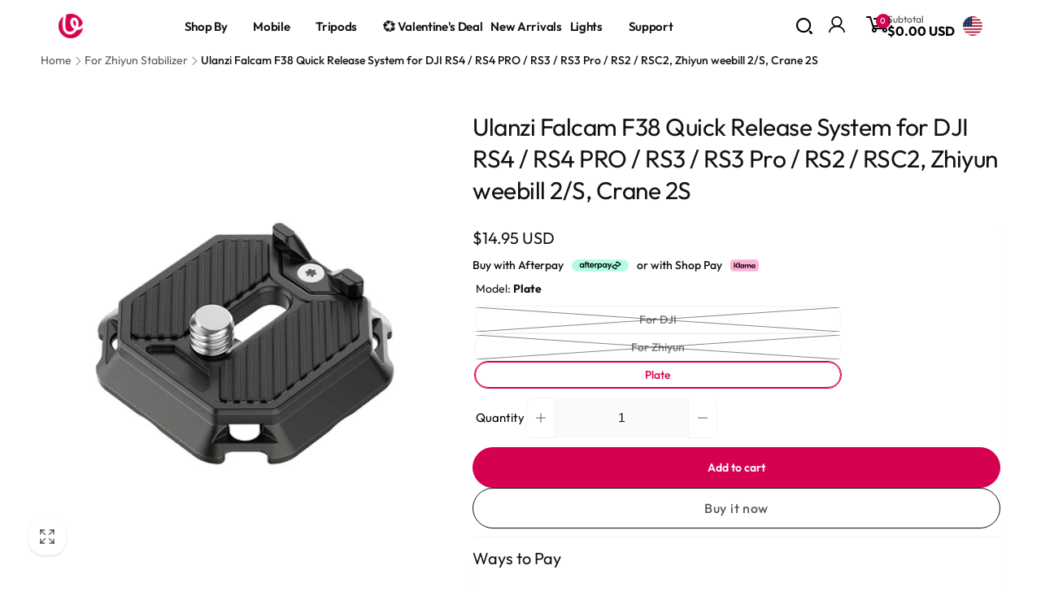

--- FILE ---
content_type: text/css
request_url: https://www.ulanzi.com/cdn/shop/t/124/assets/main-product.css?v=104567279224641268871769409855
body_size: 1790
content:
.product-vip-member{gap:3rem;background-color:#fafafa;display:flex}.product-vip-member-left{flex:1}.product-vip-member-left img{object-fit:cover;width:100%;height:auto}.product-vip-member-right{flex:1;display:flex;flex-direction:column;justify-content:center;gap:1rem}.product-vip-member-right-title{font-size:2.8rem;font-weight:500}.product-vip-member-right-discount{margin-right:.5rem;color:#d70050;font-weight:700;font-size:2rem}.product-vip-member-right-toviplink{text-align:center;border-radius:12px;color:#fff;width:8vw;background-color:#d70050;text-decoration:none;padding:.5rem}.product-vip-member-right-content{font-size:1.5rem}@media (min-width : 1180px) and (max-width : 1366px){.product-vip-member .product-vip-member-right{gap:.5rem}.new_vip-member-content .product-vip-member-right-title{font-size:2rem}.product-vip-member .product-vip-member-right-toviplink{padding:.5rem}.product-vip-member-right-content{font-size:1.4rem}}@media screen and (max-width : 749px){.product-vip-member{gap:0}.product-vip-member-left img{height:100%}.product-vip-member .product-vip-member-right{text-align:center;gap:.2rem;align-items:center}.new_vip-member-content .product-vip-member-right-title{font-size:2.2rem}.product-vip-member .product-vip-member-right-toviplink{font-size:1.1rem;padding:.2rem;width:30vw}.product-vip-member-right-content{font-size:1.1rem}.product-vip-member-right-discount{font-size:1.5rem}}.product-sale-discount{display:flex;gap:2rem;padding:1rem;align-items:center;background:#fff1ea;border-radius:10px}@media (max-width:750px){.product-sale-discount{gap:.5rem;padding:.5rem}.product-sale-discount .product-sale-discount-saleprice{font-size:1.3rem!important;border-radius:10px!important;padding:.5rem 0!important}.product-sale-discount .product-sale-discount-salecontent{font-size:1.3rem!important}}.product-sale-discount .product-sale-discount-saleprice{color:#fff;font-size:1.5rem;padding:.5rem 1rem;border-radius:15px;background-color:#ff742d}.product-sale-discount .product-sale-discount-salecontent{display:flex;flex-direction:column;font-size:1.5rem;color:#ff742d;gap:.3rem}.product-sale-discount .product-sale-discount-salecontent .code{display:flex;align-items:center;gap:1.5rem;font-weight:700}.product-sale-discount .product-sale-discount-salecontent .code .centralize{height:100%;display:flex;justify-content:center;align-items:center;text-align:center}.product-sale-discount .product-sale-discount-salecontent .code .centralize button{background-color:#ff742d;width:100px;height:30px;border:none;border-radius:10px;font-weight:600;overflow:hidden;transition-duration:.7s}.product-sale-discount .product-sale-discount-salecontent .code .centralize button span:first-child{color:#fff;position:absolute;transform:translate(-50%,-50%)}.product-sale-discount .product-sale-discount-salecontent .code .centralize button span:last-child{position:absolute;color:#fff;opacity:0;transform:translateY(100%) translate(-50%);height:14px;line-height:13px}.product-sale-discount .product-sale-discount-salecontent .code .centralize button:focus{background-color:#ff742d;width:120px;height:40px;transition-delay:.1s;transition-duration:.5s}.product-sale-discount .product-sale-discount-salecontent .code .centralize button:focus span:first-child{color:#b5ccf3;transform:translate(-50%) translateY(-150%);opacity:0;transition-duration:.5s}.product-sale-discount .product-sale-discount-salecontent .code .centralize button:focus span:last-child{transform:translate(-50%) translateY(-50%);opacity:1;transition-delay:.3s;transition-duration:.5s}.product-sale-discount .product-sale-discount-salecontent .code .centralize button:focus:end{background-color:#fff;width:120px;height:40px;transition-duration:.9s}.new-vip-member{position:relative;cursor:pointer;display:flex;flex-direction:column;gap:1.5rem}@media (max-width:750px){.new-vip-member{gap:0}}.new_vip-icon{display:none;position:absolute}.new_vip-member-logo-title{color:#d70050}.new_vip-member-content{height:100px;display:flex;flex-direction:column;align-items:center;justify-content:center}.new_vip-member-content hr{width:90%;height:2px;background-color:#fff;margin:0!important}.new-vip-member_bottom{position:relative;display:grid;width:100%;justify-items:start;border-radius:6px;--tw-bg-opacity: 1;background-color:rgb(247 248 249 / var(--tw-bg-opacity));padding:20px 24px;grid-template-columns:1fr 1fr;grid-row-gap:10px}@media (max-width:750px){.new-vip-member_bottom{display:flex;flex-direction:column;gap:.5rem;align-items:flex-start;flex-wrap:wrap}.new-vip-member_bottom_item{font-size:1.3rem}}.new-vip-member_bottom_item{display:flex;text-decoration:none;color:rgb(119 119 119 / var(--tw-text-opacity));font-size:1.4rem;justify-content:space-around;align-items:center;gap:1rem}.new_product-selling-points-box{display:flex;flex-direction:column}.new_product-selling-points_title{display:flex;justify-content:space-between;align-items:center}.new_product-selling-points_title__left,.care-guide-box_title__left{font-size:2rem}@media (max-width:750px){.new_product-selling-points_title__left,.care-guide-box_title__left{font-size:1.8rem!important}}.new_product-selling-points_title__right{cursor:pointer}.new_product-selling-points_content{overflow:hidden;max-height:0;transition:max-height .5s ease-out}.care-guide-box{display:flex;flex-direction:column}.care-guide-box_title{display:flex;justify-content:space-between;align-items:center}.care-guide-box_title__left{font-size:2.1rem}.care-guide-box_title__right{cursor:pointer}.care-guide-box_content{overflow:hidden;max-height:0;transition:max-height .5s ease-out}.new_product-selling-points_content.show{max-height:300px}.main-product__buy-box{position:fixed;bottom:0;left:0;z-index:50;width:100%;z-index:3}.main-product__buy-container{position:relative;z-index:20;display:flex;min-height:65px;width:100vw;align-items:center;justify-content:flex-end;--tw-bg-opacity: 1;background-color:#fff;font-size:16px;font-weight:600}.main-product__buy-inner{margin:0 auto;display:flex;width:80%;align-items:center;justify-content:space-between}@media (max-width:750px){.main-product__buy-inner{width:100%}.main-product__buy-inner .main-product__buy-content{justify-content:center;flex-wrap:wrap;gap:.5rem;padding:.5rem}}.main-product__buy-content{display:flex;width:100%;flex:1 1;align-items:center;justify-content:flex-end;-moz-column-gap:8px;column-gap:8px}.main-product__buy-content_button{position:relative;width:17rem;cursor:pointer;font-size:1.5rem;height:3.5rem;margin:0 .5rem;border-radius:1.5rem;font-weight:600;line-height:1;overflow:hidden}@media (max-width:750px){.main-product__buy-content_button{max-width:11rem;border-radius:1rem;font-size:1.4rem}}.main-product__buy-content_btn{display:flex}.main-product__buy-content_addtocart{display:flex;justify-content:center;align-items:center;color:#d1205c;border:1px solid #d1205c;background-color:#fff;transition:all .3s cubic-bezier(.23,1,.32,1)}.main-product__buy-content_addtocart:before{content:"";position:absolute;top:0;right:0;bottom:0;left:0;margin:auto;width:6rem;height:50px;border-radius:inherit;scale:0;z-index:-1;background-color:#d1205c;transition:all .6s cubic-bezier(.23,1,.32,1)}.main-product__buy-content_addtocart:hover:before{scale:3}.main-product__buy-content_addtocart:hover,.main-product__buy-content_buynow:hover{color:#fff;scale:1.1;box-shadow:0 0 20px #c1a36266}.main-product__buy-content_addtocart:active,.main-product__buy-content_buynow:active{scale:1}.main-product__buy-content_buynow{border:1px solid #d1205c;background-color:#d1205c;color:#fff}.main-product__buy-content_loader{width:28px;aspect-ratio:1;border-radius:50%;background:#f10c49;animation:l3 1.5s infinite}@keyframes l3{0%,to{transform:translate(-35px);box-shadow:0 0 #f4dd51,0 0 #e3aad6}40%{transform:translate(35px);box-shadow:-15px 0 #f4dd51,-30px 0 #e3aad6}50%{transform:translate(35px);box-shadow:0 0 #f4dd51,0 0 #e3aad6}90%{transform:translate(-35px);box-shadow:15px 0 #f4dd51,30px 0 #e3aad6}}@media (max-width:750px){.cbb-frequently-bought-total-price-box{font-size:1.5rem!important}.cbb-frequently-bought-selector-list li{display:flex;flex-wrap:wrap;font-size:1.5rem}.cbb-frequently-bought-recommendations-container .cbb-frequently-bought-form{margin-bottom:5px!important}.cbb-frequently-bought-selector-list{margin:8px 0 0!important}}#erp-stockpile-quantity{margin:1rem 0}.erp-stockpile-span{font-weight:600;font-size:calc(1.5rem* var(--font-body-scale));line-height:1.6;display:inline}@keyframes animatedBackground{to{background-size:100% 100%}}.shop-by-amazon-content{margin-top:1.2rem;margin-bottom:1rem;background-color:#fff;border:1px solid #ccc;padding:1.1rem 2.2rem}.shop-by-amazon__button{gap:1rem;font-size:1.5rem;text-decoration:none;color:#000}.ways-to-pay{margin:1rem 0;border-top:1px solid rgba(204,204,204,.2);padding:1rem 0}.pre-shipping-time{margin:5px 0;font-size:1.4rem;font-weight:600}.stick-header__handle-title .handle__title-a{font-weight:600;color:#fff;text-decoration:none;cursor:pointer!important;margin-right:10px}.stick-header__handle-title ul{display:none}.mobile__header-svg.up{transition:all .5s ease;transform:rotate(180deg)}@media (min-width:750px){.stick-header__handle-title .handle__title .mobile__header-svg{display:none;transition:all .5s ease}.stick-header-new_tabs nav ul li{display:block}}@media (max-width:750px){.stick-header__handle-title{width:100%;display:flex;justify-content:space-between;align-items:center}.stick-header__handle-title .handle__title .mobile__header-svg{display:flex;transition:all .5s ease}.stick-header__handle-title ul{display:block}.stick-header-new_tabs nav ul li{display:none}.stick-header-new_tabs nav ul{padding:0!important;justify-content:center}}.stick-header-new_tabs nav ul{position:relative;display:flex;gap:2rem;list-style:none}@media screen and (max-width: 750px){.stick-header-new_tabs nav ul{justify-content:space-between}}.nav-main__content{list-style:none;gap:1rem}@media (max-width:750px){.nav-main__content{gap:.6rem;width:65%;overflow-x:auto;overflow-y:hidden;scroll-snap-type:x mandatory;scroll-behavior:smooth;scrollbar-width:none}}.stick-header-new_tabs nav ul li span{font-weight:500;cursor:pointer!important}.nav__active-product-info{padding:7px 8px;border-radius:4px;font-weight:700;font-size:16px;line-height:15px;color:#fff!important;border-image-source:linear-gradient(180deg,rgba(255,255,255,.08) 0%,#2f80ed 100%);background:linear-gradient(180deg,#599bf4,#2f80ed);display:block}.mobile-stick__header{position:relative}.stick-header-dropdown-menu{visibility:hidden;opacity:0;max-height:0;overflow:hidden;transform:perspective(500px) rotateX(-15deg) scale(.8,0);transform-origin:left top;transition:transform .5s cubic-bezier(.17,.67,.21,.99),opacity .6s ease-out,max-width .5s cubic-bezier(.17,.67,.21,.99),visibility .1s .8s,max-height .8s cubic-bezier(.17,.67,.21,.99) .1s;position:absolute;width:100%;max-width:100%;pointer-events:none;left:0;right:0;margin:-2px 0 0}@media (max-width:750px){.stick-header-dropdown-menu.active{visibility:visible;max-height:250px;max-width:100%;opacity:1;transform:perspective(500px) rotateX(0) scale(1);pointer-events:auto;transition:visibility 0s,transform .4s cubic-bezier(.17,.67,.21,.99),opacity .5s ease-in,max-width .4s cubic-bezier(.17,.67,.21,.99),max-height .5s cubic-bezier(.17,.67,.21,.99);background:#000;z-index:1}}.stick-header-dropdown-menu nav ul{padding:0!important;margin:0!important}.stick-header-dropdown-menu nav ul li{margin-bottom:5px;list-style:none;border-bottom:1px solid rgba(255,255,255,.2)}.dropdown-menu__item span{font-weight:600;color:#fff;display:inline-block;text-decoration:none;font-size:15px;text-align:center;position:relative;line-height:48px;height:48px}.dropdown-menu__item span.active{border-bottom:2px solid #FFF}.product-selling-points-box li{list-style:none}.product-selling-points-box ul{padding-inline-start:0;margin:0}.product-selling-points-content-show{position:relative}@media (max-width:749px){.product-selling-points-content-show .main-product-salePoint,.product-selling-points-content-display .main-product-salePoint{font-size:1.5rem}}.product-selling-points-content-show:before{content:"";position:absolute;bottom:0;left:0;width:100%;height:70%;background:linear-gradient(180deg,transparent 0%,rgba(255,255,255,.8) 100%);z-index:1}.product-selling-points-box a{font-size:1.4rem;color:#c7c8c7}.product-selling-points-box a:hover{color:#000}.product-sale-discount-salecontent-text{display:flex;align-items:center;gap:1rem}
/*# sourceMappingURL=/cdn/shop/t/124/assets/main-product.css.map?v=104567279224641268871769409855 */


--- FILE ---
content_type: text/css
request_url: https://www.ulanzi.com/cdn/shop/t/124/assets/header-dropdown-menu.css?v=98493218289520703681769409854
body_size: 411
content:
.header__inline-menu-right{align-items:center;display:flex;justify-content:space-around}.header__inline-menu{display:flex;justify-content:space-around;align-items:center}.search__input{min-height:5.5rem!important}.down_nav_box{display:flex;justify-content:space-between;padding:0 5rem;align-items:center;height:4rem}.down_nav_box_new{display:flex;justify-content:space-around;align-items:center}@media screen and (min-width: 990px){.header__inline-menu{margin-top:0!important}}.down_nav_box,.down_nav_center{padding-left:20rem;margin-right:auto}.down_nav_box_new_center{display:flex;align-items:center}.down_nav_right{display:flex;align-items:center;gap:1rem}.down_nav_right_svg{padding-right:1rem}.down_nav_right_svg svg{display:block}.right_search{cursor:pointer}:root{--transform-origin-end: right;--color-drawer-overlay: 0 0 0;--color-drawer-text: 0 0 0;--animation-primary: .5s cubic-bezier(.3, 1, .3, 1)}.search_content__overlay{width:100%;height:100vh;opacity:.5;visibility:hidden;pointer-events:auto;background:linear-gradient(#0003 40%,#00000080 80%);transition:.3s cubic-bezier(.7,0,.2,1);transition-property:opacity,visibility,background-color}.right_search_content{visibility:hidden;position:fixed;inset-block-end:0;inset-inline-start:0;z-index:30;width:100%;height:100%;transition:transform .3s}.right_search_content__inner-container{display:flex;flex-direction:column;border-end-start-radius:2.125rem;border-start-start-radius:2.125rem;max-width:55rem;min-width:41rem;position:absolute;inset-block-start:0;background-color:#fff;height:100%;inset-inline-end:0;padding:0 1rem;-webkit-transform:translate3d(500px,0,0);transform:translate3d(500px,0,0);transition:transform .5s cubic-bezier(.7,0,.2,1)}@media (min-width: 990px){[data-predictive-search]:not(.predictive-search__full){min-width:unset!important;max-width:50rem}}.right_search_content__inner-container.show-menu{min-width:41rem;-webkit-transform:translate3d(0,0,0);transform:translateZ(0)}.morph-shape{position:absolute;width:80px;height:100%;top:0;left:-80px;fill:#fff;z-index:1000;transition:transform .5s cubic-bezier(.7,0,.2,1);border-end-start-radius:2.125rem;border-start-start-radius:2.125rem}.morph-shape.hide{width:0}.right_search_content__inner-container .right_search_content__inner-title{display:flex;justify-content:space-between;width:100%;transition:var(--animation-primary) .3s;transition-property:opacity,visibility;padding:0 .5rem}.right_search_content__inner-container .right_search_content__inner-title span{font-weight:700;font-size:3rem;padding:1.5rem;color:#000;border-block-end:1px solid rgb(var(--color-border-light))}.custom-cursor{z-index:30;padding:2rem;position:absolute;width:60px;height:60px;border-radius:50%;background-color:#fff;pointer-events:none;display:none;transform-origin:center;animation:grow .5s ease-in-out forwards}.custom-cursor svg{width:100%;height:100%}@keyframes grow{0%{transform:scale(.5)}to{transform:scale(1)}}.right_search_content_input{width:80vw}.overlay_search{z-index:-1;position:fixed;top:0;left:0;width:100%;height:100%;background:#000000b3}.right_search_content_closeButton{width:3rem!important;height:3rem!important}.header__menu-item--top{padding:1.7rem 1.5rem}#header_upbox{display:none}@media screen and (max-width: 989px){header.header{padding-top:.5rem;padding-bottom:.5rem}}@media (max-width: 749px){#header_upbox{display:flex;justify-content:space-between}.down_nav_box_new{display:none}}@media (min-width: 750px){.header{border-bottom:0!important;padding:0!important;margin-top:0!important}}@media (min-width: 1100px) and (max-width: 1238px){.down_nav_box_new{padding:1rem}}@media (min-width: 1100px) and (max-width: 1669px){.down_nav_box_new{padding:1rem}.down_nav_right{gap:0}}@media (min-width: 1200px) and (max-width: 1280px){.list-menu--inline{-moz-column-gap:1.5rem;column-gap:1.5rem}.header__menu-item--top{padding:0}.link-effect-no-underline{font-size:1.5rem}.header__menu-badge{top:1.3rem;left:1rem}}@media (min-width: 1280px) and (max-width: 1380px){.list-menu--inline{-moz-column-gap:2rem;column-gap:2rem}.down_nav_leftIcon{margin-right:1rem}.header__menu-item--top{padding:.5rem}.link-effect-no-underline{font-size:1.5rem}.header__menu-badge{top:1.3rem;left:1rem}}@media (min-width: 990px){.shopify-section-header-sticky .header--top-left{top:0rem!important}}
/*# sourceMappingURL=/cdn/shop/t/124/assets/header-dropdown-menu.css.map?v=98493218289520703681769409854 */


--- FILE ---
content_type: text/css
request_url: https://www.ulanzi.com/cdn/shop/t/124/assets/header-overlay-dialog.css?v=25004516257501581021769409854
body_size: -227
content:
.modal-wrapper{width:100%;height:100%;position:fixed;top:0;left:0;background:#171818cc;visibility:hidden;opacity:0;transition:all .25s ease-in-out}.modal-wrapper.open{opacity:1;visibility:visible}.modal__inner{height:100%;width:100%;position:relative}.modal{width:90%;max-width:945px;margin-top:-200px;position:absolute;top:50%;left:50%;transform:translate(-50%,-50%);opacity:0;transition:all .5s ease-out;background:#fff}.modal-wrapper.open .modal{margin-top:0;opacity:1}.head{color:#333;margin:0;font-size:18px;font-weight:700;width:100%;padding:12px 10px;overflow:hidden;border-bottom:1px solid #e6e6e6;text-align:center;position:relative}.btn-close{position:absolute;font-size:28px;right:32px;color:#323232;background:transparent}.header__modal__contentt{width:100%;box-sizing:border-box;padding:0 32px 40px}.good-job h1{font-size:45px}.modal-level__title{width:100%;font-weight:700;margin-top:1.25rem;margin-bottom:.625rem;text-align:center;--tw-text-opacity: 1;color:rgb(51 51 51 / var(--tw-text-opacity));line-height:1.7;font-size:16px}.modal__content__info ul{padding:0 20px}.modal__content__info ul li{list-style:none;text-decoration:none;gap:1rem;flex-wrap:wrap}.modal__content__info ul li a{font-size:13px;text-decoration:none;width:32%;height:52px;line-height:52px;margin-bottom:8px;background:#f7f8f9;padding:0 15px}.modal__content__info ul li a p:first-child{font-weight:600;color:#000;gap:8px}.modal__content__info ul li a p:last-child{color:#aaa}
/*# sourceMappingURL=/cdn/shop/t/124/assets/header-overlay-dialog.css.map?v=25004516257501581021769409854 */


--- FILE ---
content_type: text/css
request_url: https://www.ulanzi.com/cdn/shop/t/124/assets/component-search-modal.css?v=76326045717369727031769409855
body_size: -392
content:
.search-modal{position:absolute;left:0;right:0;top:100%;padding:1.5rem 0;opacity:0}details[open]>.search-modal{opacity:1;z-index:5}details[open]>.search-modal__new>.hot-word-content-modal{opacity:1;animation:animateMenuNewOpen .3s ease!important;z-index:5}@keyframes animateMenuNewOpen{0%{opacity:0;transform:translate(100%)}to{opacity:1;transform:translate(0)}}.search-modal__inner{display:grid;grid-template-columns:1fr auto;column-gap:1.5rem}.search-modal__close-button{align-self:center}.header__search .search-modal-overlay{display:block}.search-modal-overlay{opacity:0;visibility:hidden;position:fixed;top:0;left:0;bottom:0;right:0;z-index:1;transition:opacity .3s ease,visibility .3s ease;background:rgb(var(--color-foreground),.1);pointer-events:none}.header__search:not(.header__search--has-predictive) details[open]+.search-modal-overlay,.no-js .header__search details[open]+.search-modal-overlay{opacity:1;visibility:visible;z-index:1;cursor:pointer;pointer-events:auto}
/*# sourceMappingURL=/cdn/shop/t/124/assets/component-search-modal.css.map?v=76326045717369727031769409855 */


--- FILE ---
content_type: text/javascript
request_url: https://www.ulanzi.com/cdn/shop/t/124/assets/sticky-header.js?v=47738523110740009191769409855
body_size: 2342
content:
customElements.get("sticky-header")||customElements.define("sticky-header",class extends HTMLElement{constructor(){super()}connectedCallback(){this.currentScrollTop=0,this.preventReveal=!1,this.preventResize=!1,this.header=document.querySelector(".section-header"),this.headerTop=document.querySelector(".header-top"),this.isDesktop=!/Android|webOS|iPhone|iPad|iPod|BlackBerry|IEMobile|Opera Mini/i.test(navigator.userAgent)&&window.innerWidth>=990,this.slideContainer=document.querySelector("slideshow-component"),this.slideContainer&&(this.onSlideChangedHandler=this.onSlideChanged.bind(this),this.slideContainer.addEventListener("slideChanged",this.onSlideChangedHandler),this.detectInitialSlide()),this.themeColors={light:"#fff",dark:"#000"},this.isHomePage=this.classList.contains("absolute"),this.headerInner=document.querySelector("header"),this.headerMenuItems=this.headerInner.querySelectorAll(".header__menu-item"),this.rightSearch=this.headerInner.querySelector(".right_search svg"),this.rightAccount=this.headerInner.querySelector(".down_nav_right_account .header__icon .icon-account"),this.rightCart=this.headerInner.querySelector(".down_nav_right_a .header__cart-inner"),this.cartIcon=this.rightCart?this.rightCart.querySelector(".icon-cart"):null,this.cartSubtotal=this.rightCart?this.rightCart.querySelector(".header__cart-total__label"):null,this.cartTotalPrice=this.rightCart?this.rightCart.querySelector(".header__cart-total__price"):null,this.mobileSearch=this.headerInner.querySelector(".header-mobile-search-icon-box svg"),this.mobileAccount=this.headerInner.querySelector(".header-mobile-customer-icon svg"),this.mobileCart=this.headerInner.querySelector(".header-mobile-cart-icon.header__icon svg"),this.mobileMenu=this.headerInner.querySelector(".header__icon--menu"),this.predictiveSearch=this.querySelector("predictive-search"),this.onScrollHandler=this.onScroll.bind(this),this.isToggleNav=this.classList.contains("toggle-nav"),this.calculateThreshold(),this.hideHeaderOnScrollUp=()=>this.preventReveal=!0,this.addEventListener("preventHeaderReveal",this.hideHeaderOnScrollUp),this.isToggleNav&&(this.header.classList.add("toggle-nav"),this.toggleNavButton=this.querySelector(".header__toggle-nav-button"),this.onToggleNavClickHandler=this.onToggleNavClick.bind(this),this.toggleNavButton.addEventListener("click",this.onToggleNavClickHandler),this.nav=this.querySelector(".header__inline-menu"),setTimeout(()=>{document.body.style.setProperty("--nav-height",`${this.nav.clientHeight}px`)},500)),this.onHeaderMouseEnterHandler=this.onHeaderMouseEnter.bind(this),this.onHeaderMouseLeaveHandler=this.onHeaderMouseLeave.bind(this),this.headerInner.addEventListener("mouseenter",this.onHeaderMouseEnterHandler),this.headerInner.addEventListener("mouseleave",this.onHeaderMouseLeaveHandler),this.onScroll(),window.addEventListener("scroll",this.onScrollHandler,!1),this.onResizeThemeHandler=this.onResizeTheme.bind(this),window.addEventListener("resize",this.onResizeThemeHandler,!1),this.setupWindowResizeEvent()}disconnectedCallback(){window.removeEventListener("scroll",this.onScrollHandler),window.removeEventListener("resize",this.debouncedOnWindowResize),window.removeEventListener("resize",this.onResizeThemeHandler),this.headerInner&&(this.headerInner.removeEventListener("mouseenter",this.onHeaderMouseEnterHandler),this.headerInner.removeEventListener("mouseleave",this.onHeaderMouseLeaveHandler)),this.toggleNavButton&&this.toggleNavButton.removeEventListener("click",this.onToggleNavClickHandler),this.slideContainer&&this.onSlideChangedHandler&&this.slideContainer.removeEventListener("slideChanged",this.onSlideChangedHandler)}calculateThreshold(){this.headerBoundTop=this.header.getBoundingClientRect().bottom+(window.pageYOffset||document.documentElement.scrollTop),this.threshold=this.headerBoundTop+100}onScroll(){const scrollTop=document.documentElement.scrollTop;if(!(this.predictiveSearch&&this.predictiveSearch.isOpen)){if(scrollTop>this.currentScrollTop&scrollTop>this.headerBoundTop){if(this.preventHide)return;requestAnimationFrame(this.reveal.bind(this)),this.setHeaderTheme(!0)}else scrollTop<this.currentScrollTop&&scrollTop>this.headerBoundTop?!this.preventReveal&&scrollTop>this.threshold?(requestAnimationFrame(this.reveal.bind(this)),this.setHeaderTheme(!0)):(this.isHomePage&&this.setHeaderTheme(!1),window.clearTimeout(this.isScrolling),this.isScrolling=setTimeout(()=>{this.preventReveal=!1},66),requestAnimationFrame(this.hide.bind(this))):scrollTop<=this.headerBoundTop&&requestAnimationFrame(this.reset.bind(this));this.currentScrollTop=scrollTop}}setupWindowResizeEvent(){const headerHeight=this.header.querySelector("header").clientHeight,stickyHeaderHeight=headerHeight+this.getHeaderTopHeight();document.body.style.setProperty("--header-height",`${headerHeight}px`),window.innerWidth>=990?document.body.style.setProperty("--sticky-header-height-desktop",`${stickyHeaderHeight}px`):document.body.style.setProperty("--sticky-header-height-mobile",`${stickyHeaderHeight}px`),this.debouncedOnWindowResize=debounce(event=>{this.onWindowResize(event)},500),window.addEventListener("resize",this.debouncedOnWindowResize,!1)}onWindowResize(){if(this.preventResize)return;let headerHeight;if(this.isToggleNav&&window.innerWidth>=990){const navHeight=this.nav.clientHeight;document.body.style.setProperty("--nav-height",`${navHeight}px`),this.header.classList.contains("shopify-section-header-sticky")&&!this.header.classList.contains("open-nav")?headerHeight=this.header.querySelector("header").clientHeight+navHeight+11:headerHeight=this.header.querySelector("header").clientHeight}else headerHeight=this.header.querySelector("header").clientHeight;document.body.style.setProperty("--header-height",`${headerHeight}px`);const stickyHeaderHeight=headerHeight+this.getHeaderTopHeight();window.innerWidth>=990?document.body.style.setProperty("--sticky-header-height-desktop",`${stickyHeaderHeight}px`):document.body.style.setProperty("--sticky-header-height-mobile",`${stickyHeaderHeight}px`),this.calculateThreshold()}getHeaderTopHeight(){return this.headerTop?this.headerTop.clientHeight:0}onToggleNavClick(){document.body.style.setProperty("--nav-height",`${this.nav.clientHeight}px`),this.header.classList.toggle("open-nav")}hide(){this.header.classList.add("shopify-section-header-hidden","shopify-section-header-sticky"),this.closeMenuDisclosure(),this.closeSearchModal(),this.closeToggleNav()}reveal(){this.header.classList.add("shopify-section-header-sticky","animate"),this.header.classList.remove("shopify-section-header-hidden"),this.dataset.toggleNav&&this.toggleNavButton.removeAttribute("tabindex")}reset(){if(this.header.classList.remove("shopify-section-header-hidden","shopify-section-header-sticky","animate"),this.closeToggleNav(),this.headerInner.classList.remove("header-bgc-fff"),this.isHomePage&&this.slideContainer){const slider=this.slideContainer.querySelector('[id^="Slider-"]');if(slider){const slides=this.slideContainer.querySelectorAll('[id^="Slide-"]');let currentSlide=null;for(const slide of slides){const rect=slide.getBoundingClientRect();if(rect.left<slider.clientWidth&&rect.right>0){currentSlide=slide;break}}!currentSlide&&slides.length>0&&(currentSlide=slides[0]),currentSlide&&this.detectSlideImageBrightness(currentSlide)}}}closeToggleNav(){this.dataset.toggleNav&&(this.toggleNavButton.setAttribute("tabindex","-1"),this.header.classList.remove("open-nav"))}closeMenuDisclosure(){this.disclosures=this.disclosures||this.header.querySelectorAll("header-menu"),this.disclosures.forEach(disclosure=>disclosure.close())}closeSearchModal(){this.searchModal=this.searchModal||this.header.querySelector("details-modal"),this.searchModal&&this.searchModal.close(!1)}setHeaderTheme(isDark){const colorClass="header-font-color-black",bgClass="header-bgc-fff",isSticky=this.header.classList.contains("shopify-section-header-sticky"),isHover=this.headerInner.classList.contains("header-hover"),effectiveIsDark=isHover?!0:isDark,fillColor=effectiveIsDark?this.themeColors.dark:this.themeColors.light;isHover||isSticky&&isDark?this.headerInner.classList.add(bgClass):this.headerInner.classList.remove(bgClass),this.headerMenuItems.forEach(item=>{item.classList[effectiveIsDark?"add":"remove"](colorClass)}),this.isDesktop?(this.setSvgColor(this.rightSearch,fillColor),this.setSvgColor(this.rightAccount,fillColor),this.setSvgColor(this.cartIcon,fillColor),this.cartSubtotal&&this.cartSubtotal.classList[effectiveIsDark?"add":"remove"](colorClass),this.cartTotalPrice&&this.cartTotalPrice.classList[effectiveIsDark?"add":"remove"](colorClass)):(this.setSvgColor(this.mobileSearch,fillColor),this.setSvgColor(this.mobileAccount,fillColor),this.setSvgColor(this.mobileCart,fillColor),this.mobileMenu.style.color=fillColor)}setSvgColor(svgElement,color){if(!svgElement)return;svgElement.querySelectorAll("path, circle, rect").forEach(path=>{path.setAttribute("fill",color)})}onResizeTheme(){if(this.isDesktop=window.innerWidth>=990,this.header.classList.contains("shopify-section-header-sticky")){const isDark=window.scrollY>this.threshold;this.setHeaderTheme(isDark)}}onHeaderMouseEnter(){window.scrollY<=this.headerBoundTop&&(this.headerInner.classList.add("header-hover"),this.setHeaderTheme(!0))}onHeaderMouseLeave(){if(window.scrollY<=this.headerBoundTop&&this.isHomePage)if(this.headerInner.classList.remove("header-hover"),this.slideContainer){const slider=this.slideContainer.querySelector('[id^="Slider-"]');if(slider){const slides=this.slideContainer.querySelectorAll('[id^="Slide-"]');let currentSlide=null;for(const slide of slides){const rect=slide.getBoundingClientRect();if(rect.left<slider.clientWidth&&rect.right>0){currentSlide=slide;break}}!currentSlide&&slides.length>0&&(currentSlide=slides[0]),currentSlide?this.detectSlideImageBrightness(currentSlide):this.setHeaderTheme(!1)}else this.setHeaderTheme(!1)}else this.setHeaderTheme(!1)}async detectInitialSlide(){if(!this.isHomePage)return;if(document.readyState==="loading"){document.addEventListener("DOMContentLoaded",()=>{setTimeout(()=>this.detectInitialSlide(),100)});return}const firstSlide=this.slideContainer?.querySelector('[id^="Slide-"]');firstSlide&&await this.detectSlideImageBrightness(firstSlide)}async detectSlideImageBrightness(slideElement){const mediaContainer=slideElement.querySelector(".banner__media, .media");if(!mediaContainer)return;let video=null;video=mediaContainer.querySelector('video.banner-video__box:not([class*="mobile"])'),video||(video=mediaContainer.querySelector('video.banner-video__box[class*="mobile"]')),video||(video=mediaContainer.querySelector("video"));try{let brightness;if(video)brightness=await this.detectVideoFirstFrameBrightness(video);else{let img=mediaContainer.querySelector("img.small-hide:not(.medium-hide):not(.large-up-hide)");if(img||(img=mediaContainer.querySelector("img.medium-hide.large-up-hide")),img||(img=mediaContainer.querySelector("img")),!img)return;brightness=await this.detectImageBrightness(img)}const isDark=brightness==="light";this.setHeaderTheme(isDark)}catch(error){console.warn("\u68C0\u6D4B\u5E7B\u706F\u7247\u5A92\u4F53\u4EAE\u5EA6\u5931\u8D25:",error),this.isHomePage&&this.setHeaderTheme(!1)}}async onSlideChanged(event){const currentElement=event.detail?.currentElement;currentElement&&(!this.isHomePage||window.scrollY>this.headerBoundTop||await this.detectSlideImageBrightness(currentElement))}detectVideoFirstFrameBrightness(video,threshold=127,sampleStep=5){return new Promise((resolve,reject)=>{if(video.readyState>=video.HAVE_METADATA)processVideoFrame();else{const onLoadedMetadata=()=>{video.removeEventListener("loadedmetadata",onLoadedMetadata),processVideoFrame()};video.addEventListener("loadedmetadata",onLoadedMetadata),video.addEventListener("error",()=>{video.removeEventListener("loadedmetadata",onLoadedMetadata),reject(new Error("\u89C6\u9891\u52A0\u8F7D\u5931\u8D25"))}),video.readyState===0&&video.load()}function processVideoFrame(){try{const canvas=document.createElement("canvas"),ctx=canvas.getContext("2d");canvas.width=video.videoWidth,canvas.height=video.videoHeight,ctx.drawImage(video,0,0,canvas.width,canvas.height);const data=ctx.getImageData(0,0,canvas.width,canvas.height).data;let totalBrightness=0,sampledCount=0;for(let i=0;i<data.length;i+=4*sampleStep){if(data[i+3]===0)continue;const r=data[i],g=data[i+1],b=data[i+2];totalBrightness+=r*.299+g*.587+b*.114,sampledCount++}const avgBrightness=sampledCount>0?totalBrightness/sampledCount:0;resolve(avgBrightness>threshold?"light":"dark")}catch(err){reject(new Error("\u68C0\u6D4B\u5931\u8D25\uFF08\u8DE8\u57DF\u6216\u6743\u9650\u95EE\u9898\uFF09\uFF1A"+err.message))}}})}detectImageBrightness(img,threshold=127,sampleStep=5){return new Promise((resolve,reject)=>{img.complete?processImage():(img.onload=processImage,img.onerror=()=>reject(new Error("\u56FE\u7247\u52A0\u8F7D\u5931\u8D25")));function processImage(){const canvas=document.createElement("canvas"),ctx=canvas.getContext("2d");canvas.width=img.naturalWidth,canvas.height=img.naturalHeight,ctx.drawImage(img,0,0);try{const data=ctx.getImageData(0,0,canvas.width,canvas.height).data;let totalBrightness=0,sampledCount=0;for(let i=0;i<data.length;i+=4*sampleStep){if(data[i+3]===0)continue;const r=data[i],g=data[i+1],b=data[i+2];totalBrightness+=r*.299+g*.587+b*.114,sampledCount++}const avgBrightness=sampledCount>0?totalBrightness/sampledCount:0;resolve(avgBrightness>threshold?"light":"dark")}catch(err){reject(new Error("\u68C0\u6D4B\u5931\u8D25\uFF08\u8DE8\u57DF\u6216\u6743\u9650\u95EE\u9898\uFF09\uFF1A"+err.message))}}})}});
//# sourceMappingURL=/cdn/shop/t/124/assets/sticky-header.js.map?v=47738523110740009191769409855


--- FILE ---
content_type: text/javascript
request_url: https://www.ulanzi.com/cdn/shop/t/124/assets/draw-svg-plugin.js?v=44936391401440247221769409856
body_size: 1496
content:
/*!
 * DrawSVGPlugin 3.13.0
 * https://gsap.com
 * 
 * @license Copyright 2025, GreenSock. All rights reserved.
 * Subject to the terms at https://gsap.com/standard-license.
 * @author: Jack Doyle, jack@greensock.com
 */(function(e,t){typeof exports=="object"&&typeof module!="undefined"?t(exports):typeof define=="function"&&define.amd?define(["exports"],t):t((e=e||self).window=e.window||{})})(this,function(e){"use strict";function l(){return typeof window!="undefined"}function m(){return t||l()&&(t=window.gsap)&&t.registerPlugin&&t}function p(e2){return Math.round(1e4*e2)/1e4}function q(e2){return parseFloat(e2)||0}function r(e2,t2){var r2=q(e2);return~e2.indexOf("%")?r2/100*t2:r2}function s(e2,t2){return q(e2.getAttribute(t2))}function u(e2,t2,r2,n2,s2,i){return D(Math.pow((q(r2)-q(e2))*s2,2)+Math.pow((q(n2)-q(t2))*i,2))}function v(e2){return console.warn(e2)}function w(e2){return e2.getAttribute("vector-effect")==="non-scaling-stroke"}function z(e2){if(!(e2=k(e2)[0]))return 0;var t2,r2,n2,i,o,a,f2,h2=e2.tagName.toLowerCase(),l2=e2.style,d2=1,c2=1;w(e2)&&(c2=e2.getScreenCTM(),d2=D(c2.a*c2.a+c2.b*c2.b),c2=D(c2.d*c2.d+c2.c*c2.c));try{r2=e2.getBBox()}catch(e3){v("Some browsers won't measure invisible elements (like display:none or masks inside defs).")}var g2=r2||{x:0,y:0,width:0,height:0},_=g2.x,y=g2.y,x=g2.width,m2=g2.height;if(r2&&(x||m2)||!M[h2]||(x=s(e2,M[h2][0]),m2=s(e2,M[h2][1]),h2!=="rect"&&h2!=="line"&&(x*=2,m2*=2),h2==="line"&&(_=s(e2,"x1"),y=s(e2,"y1"),x=Math.abs(x-_),m2=Math.abs(m2-y))),h2==="path")i=l2.strokeDasharray,l2.strokeDasharray="none",t2=e2.getTotalLength()||0,p(d2)!==p(c2)&&!b&&(b=1)&&v("Warning: <path> length cannot be measured when vector-effect is non-scaling-stroke and the element isn't proportionally scaled."),t2*=(d2+c2)/2,l2.strokeDasharray=i;else if(h2==="rect")t2=2*x*d2+2*m2*c2;else if(h2==="line")t2=u(_,y,_+x,y+m2,d2,c2);else if(h2==="polyline"||h2==="polygon")for(n2=e2.getAttribute("points").match(P)||[],h2==="polygon"&&n2.push(n2[0],n2[1]),t2=0,o=2;o<n2.length;o+=2)t2+=u(n2[o-2],n2[o-1],n2[o],n2[o+1],d2,c2)||0;else h2!=="circle"&&h2!=="ellipse"||(a=x/2*d2,f2=m2/2*c2,t2=Math.PI*(3*(a+f2)-D((3*a+f2)*(a+3*f2))));return t2||0}function A(e2,t2){if(!(e2=k(e2)[0]))return[0,0];t2=t2||z(e2)+1;var r2=f.getComputedStyle(e2),n2=r2.strokeDasharray||"",s2=q(r2.strokeDashoffset),i=n2.indexOf(",");return i<0&&(i=n2.indexOf(" ")),t2<(n2=i<0?t2:q(n2.substr(0,i)))&&(n2=t2),[-s2||0,n2-s2||0]}function B(){l()&&(f=window,d=t=m(),k=t.utils.toArray,c=t.core.getStyleSaver,g=t.core.reverting||function(){},h=((f.navigator||{}).userAgent||"").indexOf("Edge")!==-1)}var t,k,f,h,d,b,c,g,P=/[-+=\.]*\d+[\.e\-\+]*\d*[e\-\+]*\d*/gi,M={rect:["width","height"],circle:["r","r"],ellipse:["rx","ry"],line:["x2","y2"]},D=Math.sqrt,n={version:"3.13.0",name:"drawSVG",register:function(e2){t=e2,B()},init:function(e2,t2,n2){if(!e2.getBBox)return!1;d||B();var s2,i,o,a=z(e2);return this.styles=c&&c(e2,"strokeDashoffset,strokeDasharray,strokeMiterlimit"),this.tween=n2,this._style=e2.style,this._target=e2,t2+""=="true"?t2="0 100%":t2?(t2+"").indexOf(" ")===-1&&(t2="0 "+t2):t2="0 0",i=function(e3,t3,n3){var s3,i2,o2=e3.indexOf(" ");return i2=o2<0?(s3=n3!==void 0?n3+"":e3,e3):(s3=e3.substr(0,o2),e3.substr(o2+1)),s3=r(s3,t3),(i2=r(i2,t3))<s3?[i2,s3]:[s3,i2]}(t2,a,(s2=A(e2,a))[0]),this._length=p(a),this._dash=p(s2[1]-s2[0]),this._offset=p(-s2[0]),this._dashPT=this.add(this,"_dash",this._dash,p(i[1]-i[0]),0,0,0,0,0,1),this._offsetPT=this.add(this,"_offset",this._offset,p(-i[0]),0,0,0,0,0,1),h&&(o=f.getComputedStyle(e2)).strokeLinecap!==o.strokeLinejoin&&(i=q(o.strokeMiterlimit),this.add(e2.style,"strokeMiterlimit",i,i+.01)),this._live=w(e2)||~(t2+"").indexOf("live"),this._nowrap=~(t2+"").indexOf("nowrap"),this._props.push("drawSVG"),1},render:function(e2,t2){if(t2.tween._time||!g()){var r2,n2,s2,i,o=t2._pt,a=t2._style;if(o){for(t2._live&&(r2=z(t2._target))!==t2._length&&(n2=r2/t2._length,t2._length=r2,t2._offsetPT&&(t2._offsetPT.s*=n2,t2._offsetPT.c*=n2),t2._dashPT?(t2._dashPT.s*=n2,t2._dashPT.c*=n2):t2._dash*=n2);o;)o.r(e2,o.d),o=o._next;s2=t2._dash||e2&&e2!==1&&1e-4||0,r2=t2._length-s2+.1,i=t2._offset,s2&&i&&s2+Math.abs(i%t2._length)>t2._length-.05&&(i+=i<0?.005:-.005)&&(r2+=.005),a.strokeDashoffset=s2?i:i+.001,a.strokeDasharray=r2<.1?"none":s2?s2+"px,"+(t2._nowrap?999999:r2)+"px":"0px, 999999px"}}else t2.styles.revert()},getLength:z,getPosition:A};m()&&t.registerPlugin(n),e.DrawSVGPlugin=n,e.default=n,typeof window=="undefined"||window!==e?Object.defineProperty(e,"__esModule",{value:!0}):delete e.default});
//# sourceMappingURL=/cdn/shop/t/124/assets/draw-svg-plugin.js.map?v=44936391401440247221769409856


--- FILE ---
content_type: text/javascript
request_url: https://www.ulanzi.com/cdn/shop/t/124/assets/wait-for-element.js?v=181258601664145867011769409856
body_size: -499
content:
function waitForElement(selector,timeoutDuration=1e4,intervalDuration=1e3){return new Promise((resolve,reject)=>{const targetElement=document.querySelector(selector);if(targetElement){resolve(targetElement);return}const observer=new MutationObserver(()=>{const targetElement2=document.querySelector(selector);targetElement2&&(observer.disconnect(),clearTimeout(timeout),resolve(targetElement2))});observer.observe(document.body,{childList:!0,subtree:!0});const timeout=setTimeout(()=>{observer.disconnect(),reject(new Error(`Timeout: Element ${selector} was not found within ${timeoutDuration}ms.`))},timeoutDuration),checkInterval=setInterval(()=>{const targetElement2=document.querySelector(selector);targetElement2&&(clearInterval(checkInterval),clearTimeout(timeout),observer.disconnect(),resolve(targetElement2))},intervalDuration)})}
//# sourceMappingURL=/cdn/shop/t/124/assets/wait-for-element.js.map?v=181258601664145867011769409856


--- FILE ---
content_type: text/javascript
request_url: https://www.ulanzi.com/cdn/shop/t/124/assets/sticky-cart.js?v=80594743346408525121769409854
body_size: 1314
content:
class StickyCart extends HTMLElement{constructor(){super()}connectedCallback(){this.currentScrollTop=0,this.form=document.getElementById(this.dataset.form),this.formButtons=this.form.querySelector(".product-form__buttons"),this.primaryQuantityInput=this.form.querySelector(".quantity__input"),this.quantityInput=this.querySelector(".quantity__input"),this.onScrollHandler=this.onScroll.bind(this),this.smallImage=this.querySelector(".sticky-cart__media"),this.normalImage=document.querySelector(".sticky-cart__media-normal"),this.smallImage&&this.smallImage.addEventListener("click",e=>{e.stopPropagation(),this.normalImage.classList.add("open-normal-image");const closeNormalImage=clickEvent=>{!this.normalImage.contains(clickEvent.target)&&this.normalImage.classList.contains("open-normal-image")&&(this.normalImage.classList.add("hide-normal-image"),setTimeout(()=>{this.normalImage.classList.remove("open-normal-image"),this.normalImage.classList.remove("hide-normal-image")},500),document.removeEventListener("click",closeNormalImage))};document.addEventListener("click",closeNormalImage)}),this.formButtons&&window.addEventListener("scroll",this.onScrollHandler,!1),this.primaryQuantityInput&&(this.onPrimaryQuanityInputChangeHandler=this.onPrimaryQuanityInputChange.bind(this),this.primaryQuantityInput.addEventListener("change",this.onPrimaryQuanityInputChangeHandler)),this.onFocusInHandler=this.onFocusIn.bind(this),this.onFocusOutHandler=this.onFocusOut.bind(this),this.addEventListener("focusin",this.onFocusInHandler),this.addEventListener("focusout",this.onFocusOutHandler)}disconnectedCallback(){this.formButtons&&window.removeEventListener("scroll",this.onScrollHandler),this.primaryQuantityInput&&this.primaryQuantityInput.removeEventListener("change",this.onPrimaryQuanityInputChangeHandler),this.removeEventListener("focusin",this.onFocusInHandler),this.removeEventListener("focusout",this.onFocusOutHandler)}openNormalImage(){this.classList.add("open-normal-image")}open(){this.classList.add("open"),document.body.classList.add("open-sticky-cart")}hide(){this.classList.remove("open"),document.body.classList.remove("open-sticky-cart")}onFocusIn(){this.classList.add("working"),this.open()}onFocusOut(){this.classList.remove("working"),this.formButtons.getBoundingClientRect().top>=0&&this.classList.remove("open")}onScroll(event){const scrollTop=window.pageYOffset||document.documentElement.scrollTop;if(!this.classList.contains("working"))if(scrollTop>this.currentScrollTop)this.hide();else{let tabsContainer=document.querySelector(".main-product-new-tabs"),oldTabsContainer=document.querySelector(".tabs__title-list-wrapper"),tabsContainerRect=(tabsContainer||oldTabsContainer)?.getBoundingClientRect().bottom??0,formButtonsTop=this.formButtons.getBoundingClientRect().top,stickRect=this.getBoundingClientRect().top;formButtonsTop>=0?this.hide():stickRect-tabsContainerRect<100?this.hide():this.open()}this.currentScrollTop=scrollTop}onPrimaryQuanityInputChange(){this.quantityInput.value=this.primaryQuantityInput.value}}customElements.define("sticky-cart",StickyCart);class StickyVariantSelects extends VariantSelects{constructor(){super()}connectedCallback(){this.primaryPicker=document.querySelector(this.dataset.primaryPicker),this.mobilePicker=document.getElementById(this.dataset.mobilePicker),this.onPrimaryPickerHandler=this.onPrimaryPickerChange.bind(this),this.primaryPicker&&this.primaryPicker.addEventListener("change",this.onPrimaryPickerHandler)}disconnectedCallback(){this.primaryPicker&&this.removeEventListener("change",this.onPrimaryPickerHandler)}onPrimaryPickerChange(event){event.isTrusted&&(this.querySelectorAll("select").forEach((select,index)=>{select.value=this.primaryPicker.options[index]}),this.dispatchEvent(new Event("change")),this.updateMobilePicker())}onVariantChange(event){this.updateVariantStatuses(),this.updateOptions(),this.updateMasterId(),this.toggleAddButton(!0,"",!1),this.removeErrorMessage(),this.currentVariant?(this.updateMedia(),this.updateVariantInput(),this.renderProductInfo()):(this.toggleAddButton(!0,"",!0),this.setUnavailable()),event.isTrusted&&(this.updatePrimaryPicker(this.options),this.updateMobilePicker())}updatePrimaryPicker(options){this.primaryPicker.tagName.toLowerCase()=="variant-selects"?this.primaryPicker.querySelectorAll("select").forEach((select,index)=>{select.value=options[index],console.log(select)}):this.primaryPicker.querySelectorAll("fieldset").forEach((fieldset,index)=>{Array.from(fieldset.querySelectorAll("input")).find(radio=>radio.value==options[index]).checked=!0}),this.primaryPicker.dispatchEvent(new Event("change"))}updateMobilePicker(){this.currentVariant&&this.mobilePicker.querySelector(`a[data-value="${this.currentVariant.id}"]`).dispatchEvent(new Event("click"))}updateMedia(){if(!this.currentVariant||!this.currentVariant.featured_media)return;const media=document.getElementById(`sticky-media-${this.dataset.section}`);media.src=`${this.currentVariant.featured_media.preview_image.src}&width=150`,media.srcset=`${this.currentVariant.featured_media.preview_image.src}&width=150 150w`}renderProductInfo(){fetch(`${this.dataset.url}?variant=${this.currentVariant.id}&section_id=${this.dataset.originalSection?this.dataset.originalSection:this.dataset.section}`).then(response=>response.text()).then(responseText=>{const html=new DOMParser().parseFromString(responseText,"text/html"),destination=document.getElementById(`sticky-price-${this.dataset.section}`),source=html.getElementById(`sticky-price-${this.dataset.originalSection?this.dataset.originalSection:this.dataset.section}`);source&&destination&&(destination.innerHTML=source.innerHTML);const price=document.getElementById(`sticky-price-${this.dataset.section}`);price&&price.classList.remove("visibility-hidden"),this.toggleAddButton(!this.currentVariant||!this.currentVariant.available,window.variantStrings.soldOut)})}toggleAddButton(disable=!0,text,modifyClass=!0){const productForm=document.getElementById(`product-form-${this.dataset.section}-sticky`);if(!productForm)return;const addButton=productForm.querySelector('[name="add"]'),addButtonText=productForm.querySelector('[name="add"] > span');addButton&&(disable?(addButton.setAttribute("disabled","disabled"),text&&(addButtonText.textContent=text)):(addButton.removeAttribute("disabled"),addButtonText.textContent=window.variantStrings.addToCart))}updateVariantInput(){const input=document.getElementById(`product-form-${this.dataset.section}-sticky`).querySelector('input[name="id"]');input.value=this.currentVariant.id,input.dispatchEvent(new Event("change",{bubbles:!0}))}}customElements.define("sticky-variant-selects",StickyVariantSelects);class StickyVariantsMobile extends HTMLElement{constructor(){super(),this.elements={detailsDisclosure:this.querySelector("details-disclosure"),button:this.querySelector("summary"),panel:this.querySelector(".disclosure__list-wrapper"),variantPicker:document.getElementById(this.dataset.variantPicker)},this.querySelectorAll("a").forEach(item=>item.addEventListener("click",this.onItemClick.bind(this)))}hidePanel(){this.elements.detailsDisclosure.closeWithClosingClass()}onItemClick(event){if(event.preventDefault(),event.target.ariaCurrent!="true"){const currentItem=this.querySelector('a[aria-current="true"]');currentItem&&currentItem.removeAttribute("aria-current"),event.target.ariaCurrent=!0,this.elements.button.querySelector("span").textContent=event.target.textContent,this.afterItemClick(event)}this.hidePanel()}afterItemClick(event){if(event.isTrusted){const options=event.target.textContent.split(" / ");this.elements.variantPicker.querySelectorAll("select").forEach((select,index)=>{select.value=options[index]}),this.elements.variantPicker.dispatchEvent(new Event("change",{detail:{updatePrimary:!0}})),this.elements.variantPicker.updatePrimaryPicker(options)}}}customElements.define("sticky-variants-mobile",StickyVariantsMobile);
//# sourceMappingURL=/cdn/shop/t/124/assets/sticky-cart.js.map?v=80594743346408525121769409854


--- FILE ---
content_type: text/javascript
request_url: https://www.ulanzi.com/cdn/shop/t/124/assets/main-product.js?v=47589680955718223291769409855
body_size: 420
content:
const stockpileQuery={config:{apiUrl:"https://www.shudachen.com:18088/open/api/userActivity/listShippedInfo",site:"com",defaultIp:""},shippingMessages:{US:{US:"Shipped from a local US warehouse, delivered within 2-7 days."},DE:{EU:"Shipped from a local DE warehouse, delivered within 2-7 days."}},async init(){try{const quantityDom=document.querySelector("#erp-stockpile-quantity");if(!quantityDom)return;const quantityText=quantityDom.querySelector("span");if(!quantityText)return;const productId=quantityDom.dataset.productId,sku=quantityDom.dataset.productSku,shippingInfo=await this.fetchShippingInfo(productId,sku);shippingInfo&&shippingInfo.sellableQty>0&&(quantityDom.style.display="block",this.updateShippingMessage(quantityText,shippingInfo))}catch(error){console.error("Failed to initialize stock query:",error)}},async fetchShippingInfo(productId,sku){try{const response=await fetch(this.config.apiUrl,{method:"POST",headers:{"Content-Type":"application/json"},body:JSON.stringify({site:this.config.site,platformProductId:productId,platformSku:sku,ipAddr:this.config.defaultIp})});if(!response.ok)throw new Error(`HTTP error! status: ${response.status}`);const{data}=await response.json();return data}catch(error){return console.error("Error fetching shipping info:",error),null}},updateShippingMessage(element,{country,fromCountry}){try{let message="";fromCountry.toLowerCase()==="de"?message=this.shippingMessages.DE.EU:message=this.shippingMessages[fromCountry]?.[country],message&&(element.textContent=message,element.classList.add("erp-stockpile-span"))}catch(error){console.error("Error updating shipping message:",error)}}};stockpileQuery.init();function discountCopyCode(event){event.preventDefault();let discountCodeElement=document.querySelector(".product-sale-discount-salecontent .code .code-value"),copyElement=document.querySelector(".product-sale-discount-salecontent .code .code-copy");if(discountCodeElement){let discountCode=discountCodeElement.innerText,tempTextarea=document.createElement("textarea");tempTextarea.value=discountCode,document.body.appendChild(tempTextarea),tempTextarea.select(),tempTextarea.setSelectionRange(0,99999),document.execCommand("copy"),document.body.removeChild(tempTextarea),copyElement.textContent="Copied"}}function gotoNewVip(event){event.preventDefault(),window.open("https://www.ulanzi.com/pages/new-vip","_blank")}function getCurrentDevice(){return/Mobi|Android|iPhone|iPad|iPod|BlackBerry|IEMobile|Opera Mini/i.test(navigator.userAgent)}function modifyAfterpayStyles(){const afterpayDom=document.querySelector("afterpay-placement");if(!afterpayDom||!afterpayDom.shadowRoot||!getCurrentDevice()){console.log("No shadow root found in <afterpay-placement> or not a mobile device");return}afterpayDom.style.margin="0";const afterpayContainer=afterpayDom.shadowRoot.querySelector(".afterpay-paragraph");if(afterpayContainer){afterpayContainer.style.fontSize="var(--messaging-font-size, 12px)";const afterpayButton=afterpayContainer.querySelector(".afterpay-logo"),afterpaySvg=afterpayContainer.querySelector(".afterpay-logo.type-badge svg");afterpayButton&&afterpaySvg&&(afterpayButton.style.width="var(--logo-badge-width, 70px)",afterpaySvg.style.height="calc(25 / 104 * var(--logo-badge-width, 104px))",afterpaySvg.style.width="var(--logo-badge-width, 70px)",console.log("Found and modified afterpayButton and afterpaySvg"))}else console.log("Could not find .afterpay-paragraph inside shadow DOM")}
//# sourceMappingURL=/cdn/shop/t/124/assets/main-product.js.map?v=47589680955718223291769409855


--- FILE ---
content_type: text/javascript
request_url: https://www.ulanzi.com/cdn/shop/t/124/assets/scrollTrigger.min.js?v=31597856956850281331769409856
body_size: 15562
content:
/*!
 * ScrollTrigger 3.11.1
 * https://greensock.com
 * 
 * @license Copyright 2022, GreenSock. All rights reserved.
 * Subject to the terms at https://greensock.com/standard-license or for Club GreenSock members, the agreement issued with that membership.
 * @author: Jack Doyle, jack@greensock.com
 */

!function (e, t) { "object" == typeof exports && "undefined" != typeof module ? t(exports) : "function" == typeof define && define.amd ? define(["exports"], t) : t((e = e || self).window = e.window || {}) }(this, function (e) { "use strict"; function _defineProperties(e, t) { for (var r = 0; r < t.length; r++) { var n = t[r]; n.enumerable = n.enumerable || !1, n.configurable = !0, "value" in n && (n.writable = !0), Object.defineProperty(e, n.key, n) } } function q() { return we || "undefined" != typeof window && (we = window.gsap) && we.registerPlugin && we } function y(e, t) { return ~He.indexOf(e) && He[He.indexOf(e) + 1][t] } function z(e) { return !!~t.indexOf(e) } function A(e, t, r, n, i) { return e.addEventListener(t, r, { passive: !n, capture: !!i }) } function B(e, t, r, n) { return e.removeEventListener(t, r, !!n) } function E() { return ze && ze.isPressed || k.cache++ } function F(r, n) { function Pc(e) { if (e || 0 === e) { i && (ke.history.scrollRestoration = "manual"); var t = ze && ze.isPressed; e = Pc.v = Math.round(e) || (ze && ze.iOS ? 1 : 0), r(e), Pc.cacheID = k.cache, t && o("ss", e) } else (n || k.cache !== Pc.cacheID || o("ref")) && (Pc.cacheID = k.cache, Pc.v = r()); return Pc.v + Pc.offset } return Pc.offset = 0, r && Pc } function I(e) { return we.utils.toArray(e)[0] || ("string" == typeof e && !1 !== we.config().nullTargetWarn ? console.warn("Element not found:", e) : null) } function J(t, e) { var r = e.s, n = e.sc, i = k.indexOf(t), o = n === Je.sc ? 1 : 2; return ~i || (i = k.push(t) - 1), k[i + o] || (k[i + o] = F(y(t, r), !0) || (z(t) ? n : F(function (e) { return arguments.length ? t[r] = e : t[r] }))) } function K(e, t, i) { function jd(e, t) { var r = je(); t || n < r - s ? (a = o, o = e, l = s, s = r) : i ? o += e : o = a + (e - a) / (r - l) * (s - l) } var o = e, a = e, s = je(), l = s, n = t || 50, c = Math.max(500, 3 * n); return { update: jd, reset: function reset() { a = o = i ? 0 : o, l = s = 0 }, getVelocity: function getVelocity(e) { var t = l, r = a, n = je(); return !e && 0 !== e || e === o || jd(e), s === l || c < n - l ? 0 : (o + (i ? r : -r)) / ((i ? n : s) - t) * 1e3 } } } function L(e, t) { return t && !e._gsapAllow && e.preventDefault(), e.changedTouches ? e.changedTouches[0] : e } function M(e) { var t = Math.max.apply(Math, e), r = Math.min.apply(Math, e); return Math.abs(t) >= Math.abs(r) ? t : r } function N() { (Be = we.core.globals().ScrollTrigger) && Be.core && function _integrate() { var e = Be.core, r = e.bridge || {}, t = e._scrollers, n = e._proxies; t.push.apply(t, k), n.push.apply(n, He), k = t, He = n, o = function _bridge(e, t) { return r[e](t) } }() } function O(e) { return (we = e || q()) && "undefined" != typeof document && document.body && (ke = window, Ce = (Me = document).documentElement, Ae = Me.body, t = [ke, Me, Ce, Ae], we.utils.clamp, Ie = "onpointerenter" in Ae ? "pointer" : "mouse", Ee = P.isTouch = ke.matchMedia && ke.matchMedia("(hover: none), (pointer: coarse)").matches ? 1 : "ontouchstart" in ke || 0 < navigator.maxTouchPoints || 0 < navigator.msMaxTouchPoints ? 2 : 0, De = P.eventTypes = ("ontouchstart" in Ce ? "touchstart,touchmove,touchcancel,touchend" : "onpointerdown" in Ce ? "pointerdown,pointermove,pointercancel,pointerup" : "mousedown,mousemove,mouseup,mouseup").split(","), setTimeout(function () { return i = 0 }, 500), N(), _e = 1), _e } var we, _e, ke, Me, Ce, Ae, Ee, Ie, Be, t, ze, De, i = 1, Re = [], k = [], He = [], je = Date.now, o = function _bridge(e, t) { return t }, r = "scrollLeft", n = "scrollTop", Fe = { s: r, p: "left", p2: "Left", os: "right", os2: "Right", d: "width", d2: "Width", a: "x", sc: F(function (e) { return arguments.length ? ke.scrollTo(e, Je.sc()) : ke.pageXOffset || Me[r] || Ce[r] || Ae[r] || 0 }) }, Je = { s: n, p: "top", p2: "Top", os: "bottom", os2: "Bottom", d: "height", d2: "Height", a: "y", op: Fe, sc: F(function (e) { return arguments.length ? ke.scrollTo(Fe.sc(), e) : ke.pageYOffset || Me[n] || Ce[n] || Ae[n] || 0 }) }; Fe.op = Je, k.cache = 0; var P = (Observer.prototype.init = function init(e) { _e || O(we) || console.warn("Please gsap.registerPlugin(Observer)"), Be || N(); var i = e.tolerance, a = e.dragMinimum, t = e.type, n = e.target, r = e.lineHeight, o = e.debounce, s = e.preventDefault, l = e.onStop, c = e.onStopDelay, u = e.ignore, f = e.wheelSpeed, d = e.event, p = e.onDragStart, g = e.onDragEnd, h = e.onDrag, b = e.onPress, v = e.onRelease, m = e.onRight, y = e.onLeft, x = e.onUp, w = e.onDown, S = e.onChangeX, _ = e.onChangeY, T = e.onChange, k = e.onToggleX, P = e.onToggleY, C = e.onHover, D = e.onHoverEnd, X = e.onMove, Y = e.ignoreCheck, R = e.isNormalizer, H = e.onGestureStart, j = e.onGestureEnd, F = e.onWheel, W = e.onEnable, V = e.onDisable, G = e.onClick, U = e.scrollSpeed, q = e.capture, $ = e.allowClicks, Q = e.lockAxis, Z = e.onLockAxis; function Ke() { return ye = je() } function Le(e, t) { return (se.event = e) && u && ~u.indexOf(e.target) || t && ge && "touch" !== e.pointerType || Y && Y(e, t) } function Ne() { var e = se.deltaX = M(ve), t = se.deltaY = M(me), r = Math.abs(e) >= i, n = Math.abs(t) >= i; T && (r || n) && T(se, e, t, ve, me), r && (m && 0 < se.deltaX && m(se), y && se.deltaX < 0 && y(se), S && S(se), k && se.deltaX < 0 != le < 0 && k(se), le = se.deltaX, ve[0] = ve[1] = ve[2] = 0), n && (w && 0 < se.deltaY && w(se), x && se.deltaY < 0 && x(se), _ && _(se), P && se.deltaY < 0 != ce < 0 && P(se), ce = se.deltaY, me[0] = me[1] = me[2] = 0), (ne || re) && (X && X(se), re && (h(se), re = !1), ne = !1), oe && !(oe = !1) && Z && Z(se), ie && (F(se), ie = !1), ee = 0 } function Oe(e, t, r) { ve[r] += e, me[r] += t, se._vx.update(e), se._vy.update(t), o ? ee = ee || requestAnimationFrame(Ne) : Ne() } function Pe(e, t) { Q && !ae && (se.axis = ae = Math.abs(e) > Math.abs(t) ? "x" : "y", oe = !0), "y" !== ae && (ve[2] += e, se._vx.update(e, !0)), "x" !== ae && (me[2] += t, se._vy.update(t, !0)), o ? ee = ee || requestAnimationFrame(Ne) : Ne() } function Qe(e) { if (!Le(e, 1)) { var t = (e = L(e, s)).clientX, r = e.clientY, n = t - se.x, i = r - se.y, o = se.isDragging; se.x = t, se.y = r, (o || Math.abs(se.startX - t) >= a || Math.abs(se.startY - r) >= a) && (h && (re = !0), o || (se.isDragging = !0), Pe(n, i), o || p && p(se)) } } function Se(t) { if (!Le(t, 1)) { B(R ? n : be, De[1], Qe, !0); var e = se.isDragging && (3 < Math.abs(se.x - se.startX) || 3 < Math.abs(se.y - se.startY)), r = L(t); e || (se._vx.reset(), se._vy.reset(), s && $ && we.delayedCall(.08, function () { if (300 < je() - ye && !t.defaultPrevented) if (t.target.click) t.target.click(); else if (be.createEvent) { var e = be.createEvent("MouseEvents"); e.initMouseEvent("click", !0, !0, ke, 1, r.screenX, r.screenY, r.clientX, r.clientY, !1, !1, !1, !1, 0, null), t.target.dispatchEvent(e) } })), se.isDragging = se.isGesturing = se.isPressed = !1, l && !R && te.restart(!0), g && e && g(se), v && v(se, e) } } function Te(e) { return e.touches && 1 < e.touches.length && (se.isGesturing = !0) && H(e, se.isDragging) } function Ue() { return (se.isGesturing = !1) || j(se) } function Ve(e) { if (!Le(e)) { var t = ue(), r = fe(); Oe((t - de) * U, (r - pe) * U, 1), de = t, pe = r, l && te.restart(!0) } } function We(e) { if (!Le(e)) { e = L(e, s), F && (ie = !0); var t = (1 === e.deltaMode ? r : 2 === e.deltaMode ? ke.innerHeight : 1) * f; Oe(e.deltaX * t, e.deltaY * t, 0), l && !R && te.restart(!0) } } function Xe(e) { if (!Le(e)) { var t = e.clientX, r = e.clientY, n = t - se.x, i = r - se.y; se.x = t, se.y = r, ne = !0, (n || i) && Pe(n, i) } } function Ye(e) { se.event = e, C(se) } function Ze(e) { se.event = e, D(se) } function $e(e) { return Le(e) || L(e, s) && G(se) } this.target = n = I(n) || Ce, this.vars = e, u = u && we.utils.toArray(u), i = i || 1e-9, a = a || 0, f = f || 1, U = U || 1, t = t || "wheel,touch,pointer", o = !1 !== o, r = r || parseFloat(ke.getComputedStyle(Ae).lineHeight) || 22; var ee, te, re, ne, ie, oe, ae, se = this, le = 0, ce = 0, ue = J(n, Fe), fe = J(n, Je), de = ue(), pe = fe(), ge = ~t.indexOf("touch") && !~t.indexOf("pointer") && "pointerdown" === De[0], he = z(n), be = n.ownerDocument || Me, ve = [0, 0, 0], me = [0, 0, 0], ye = 0, xe = se.onPress = function (e) { Le(e, 1) || (se.axis = ae = null, te.pause(), se.isPressed = !0, e = L(e), le = ce = 0, se.startX = se.x = e.clientX, se.startY = se.y = e.clientY, se._vx.reset(), se._vy.reset(), A(R ? n : be, De[1], Qe, s, !0), se.deltaX = se.deltaY = 0, b && b(se)) }; te = se._dc = we.delayedCall(c || .25, function onStopFunc() { se._vx.reset(), se._vy.reset(), te.pause(), l && l(se) }).pause(), se.deltaX = se.deltaY = 0, se._vx = K(0, 50, !0), se._vy = K(0, 50, !0), se.scrollX = ue, se.scrollY = fe, se.isDragging = se.isGesturing = se.isPressed = !1, se.enable = function (e) { return se.isEnabled || (A(he ? be : n, "scroll", E), 0 <= t.indexOf("scroll") && A(he ? be : n, "scroll", Ve, s, q), 0 <= t.indexOf("wheel") && A(n, "wheel", We, s, q), (0 <= t.indexOf("touch") && Ee || 0 <= t.indexOf("pointer")) && (A(n, De[0], xe, s, q), A(be, De[2], Se), A(be, De[3], Se), $ && A(n, "click", Ke, !1, !0), G && A(n, "click", $e), H && A(be, "gesturestart", Te), j && A(be, "gestureend", Ue), C && A(n, Ie + "enter", Ye), D && A(n, Ie + "leave", Ze), X && A(n, Ie + "move", Xe)), se.isEnabled = !0, e && e.type && xe(e), W && W(se)), se }, se.disable = function () { se.isEnabled && (Re.filter(function (e) { return e !== se && z(e.target) }).length || B(he ? be : n, "scroll", E), se.isPressed && (se._vx.reset(), se._vy.reset(), B(R ? n : be, De[1], Qe, !0)), B(he ? be : n, "scroll", Ve, q), B(n, "wheel", We, q), B(n, De[0], xe, q), B(be, De[2], Se), B(be, De[3], Se), B(n, "click", Ke, !0), B(n, "click", $e), B(be, "gesturestart", Te), B(be, "gestureend", Ue), B(n, Ie + "enter", Ye), B(n, Ie + "leave", Ze), B(n, Ie + "move", Xe), se.isEnabled = se.isPressed = se.isDragging = !1, V && V(se)) }, se.kill = function () { se.disable(); var e = Re.indexOf(se); 0 <= e && Re.splice(e, 1), ze === se && (ze = 0) }, Re.push(se), R && z(n) && (ze = se), se.enable(d) }, function _createClass(e, t, r) { return t && _defineProperties(e.prototype, t), r && _defineProperties(e, r), e }(Observer, [{ key: "velocityX", get: function get() { return this._vx.getVelocity() } }, { key: "velocityY", get: function get() { return this._vy.getVelocity() } }]), Observer); function Observer(e) { this.init(e) } P.version = "3.11.1", P.create = function (e) { return new P(e) }, P.register = O, P.getAll = function () { return Re.slice() }, P.getById = function (t) { return Re.filter(function (e) { return e.vars.id === t })[0] }, q() && we.registerPlugin(P); function wa() { return st = 1 } function xa() { return st = 0 } function ya(e) { return e } function za(e) { return Math.round(1e5 * e) / 1e5 || 0 } function Aa() { return "undefined" != typeof window } function Ba() { return Ge || Aa() && (Ge = window.gsap) && Ge.registerPlugin && Ge } function Ca(e) { return !!~s.indexOf(e) } function Da(e) { return y(e, "getBoundingClientRect") || (Ca(e) ? function () { return Xt.width = qe.innerWidth, Xt.height = qe.innerHeight, Xt } : function () { return Et(e) }) } function Ga(e, t) { var r = t.s, n = t.d2, i = t.d, o = t.a; return (r = "scroll" + n) && (o = y(e, r)) ? o() - Da(e)()[i] : Ca(e) ? (tt[r] || rt[r]) - (qe["inner" + n] || tt["client" + n] || rt["client" + n]) : e[r] - e["offset" + n] } function Ha(e, t) { for (var r = 0; r < p.length; r += 3)t && !~t.indexOf(p[r + 1]) || e(p[r], p[r + 1], p[r + 2]) } function Ia(e) { return "string" == typeof e } function Ja(e) { return "function" == typeof e } function Ka(e) { return "number" == typeof e } function La(e) { return "object" == typeof e } function Ma(e, t, r) { return e && e.progress(t ? 0 : 1) && r && e.pause() } function Na(e, t) { if (e.enabled) { var r = t(e); r && r.totalTime && (e.callbackAnimation = r) } } function cb(e) { return qe.getComputedStyle(e) } function eb(e, t) { for (var r in t) r in e || (e[r] = t[r]); return e } function gb(e, t) { var r = t.d2; return e["offset" + r] || e["client" + r] || 0 } function hb(e) { var t, r = [], n = e.labels, i = e.duration(); for (t in n) r.push(n[t] / i); return r } function jb(i) { var o = Ge.utils.snap(i), a = Array.isArray(i) && i.slice(0).sort(function (e, t) { return e - t }); return a ? function (e, t, r) { var n; if (void 0 === r && (r = .001), !t) return o(e); if (0 < t) { for (e -= r, n = 0; n < a.length; n++)if (a[n] >= e) return a[n]; return a[n - 1] } for (n = a.length, e += r; n--;)if (a[n] <= e) return a[n]; return a[0] } : function (e, t, r) { void 0 === r && (r = .001); var n = o(e); return !t || Math.abs(n - e) < r || n - e < 0 == t < 0 ? n : o(t < 0 ? e - i : e + i) } } function lb(t, r, e, n) { return e.split(",").forEach(function (e) { return t(r, e, n) }) } function mb(e, t, r, n, i) { return e.addEventListener(t, r, { passive: !n, capture: !!i }) } function nb(e, t, r, n) { return e.removeEventListener(t, r, !!n) } function ob(e, t, r) { return r && r.wheelHandler && e(t, "wheel", r) } function sb(e, t) { if (Ia(e)) { var r = e.indexOf("="), n = ~r ? (e.charAt(r - 1) + 1) * parseFloat(e.substr(r + 1)) : 0; ~r && (e.indexOf("%") > r && (n *= t / 100), e = e.substr(0, r - 1)), e = n + (e in D ? D[e] * t : ~e.indexOf("%") ? parseFloat(e) * t / 100 : parseFloat(e) || 0) } return e } function tb(e, t, r, n, i, o, a, s) { var l = i.startColor, c = i.endColor, u = i.fontSize, f = i.indent, d = i.fontWeight, p = et.createElement("div"), g = Ca(r) || "fixed" === y(r, "pinType"), h = -1 !== e.indexOf("scroller"), b = g ? rt : r, v = -1 !== e.indexOf("start"), m = v ? l : c, x = "border-color:" + m + ";font-size:" + u + ";color:" + m + ";font-weight:" + d + ";pointer-events:none;white-space:nowrap;font-family:sans-serif,Arial;z-index:1000;padding:4px 8px;border-width:0;border-style:solid;"; return x += "position:" + ((h || s) && g ? "fixed;" : "absolute;"), !h && !s && g || (x += (n === Je ? S : _) + ":" + (o + parseFloat(f)) + "px;"), a && (x += "box-sizing:border-box;text-align:left;width:" + a.offsetWidth + "px;"), p._isStart = v, p.setAttribute("class", "gsap-marker-" + e + (t ? " marker-" + t : "")), p.style.cssText = x, p.innerText = t || 0 === t ? e + "-" + t : e, b.children[0] ? b.insertBefore(p, b.children[0]) : b.appendChild(p), p._offset = p["offset" + n.op.d2], X(p, 0, n, v), p } function yb() { return 34 < bt() - vt && U() } function zb() { h && h.isPressed && !(h.startX > rt.clientWidth) || (k.cache++, x = x || requestAnimationFrame(U), vt || H("scrollStart"), vt = bt()) } function Ab() { m = qe.innerWidth, v = qe.innerHeight } function Bb() { k.cache++, at || g || et.fullscreenElement || et.webkitFullscreenElement || b && m === qe.innerWidth && !(Math.abs(qe.innerHeight - v) > .25 * qe.innerHeight) || l.restart(!0) } function Eb() { return nb(te, "scrollEnd", Eb) || V(!0) } function Hb(e) { for (var t = 0; t < j.length; t += 5)(!e || j[t + 4] && j[t + 4].query === e) && (j[t].style.cssText = j[t + 1], j[t].getBBox && j[t].setAttribute("transform", j[t + 2] || ""), j[t + 3].uncache = 1) } function Ib(e, t) { var r; for (lt = 0; lt < Bt.length; lt++)!(r = Bt[lt]) || t && r._ctx !== t || (e ? r.kill(1) : r.revert(!0, !0)); t && Hb(t), t || H("revert") } function Jb() { return k.cache++ && k.forEach(function (e) { return "function" == typeof e && (e.rec = 0) }) } function Ub(e, t, r, n) { if (!e._gsap.swappedIn) { for (var i, o = $.length, a = t.style, s = e.style; o--;)a[i = $[o]] = r[i]; a.position = "absolute" === r.position ? "absolute" : "relative", "inline" === r.display && (a.display = "inline-block"), s[_] = s[S] = "auto", a.flexBasis = r.flexBasis || "auto", a.overflow = "visible", a.boxSizing = "border-box", a[xt] = gb(e, Fe) + At, a[wt] = gb(e, Je) + At, a[Pt] = s[Mt] = s.top = s.left = "0", Lt(n), s[xt] = s.maxWidth = r[xt], s[wt] = s.maxHeight = r[wt], s[Pt] = r[Pt], e.parentNode !== t && (e.parentNode.insertBefore(t, e), t.appendChild(e)), e._gsap.swappedIn = !0 } } function Xb(e) { for (var t = Q.length, r = e.style, n = [], i = 0; i < t; i++)n.push(Q[i], r[Q[i]]); return n.t = e, n } function $b(e, t, r, n, i, o, a, s, l, c, u, f, d) { Ja(e) && (e = e(s)), Ia(e) && "max" === e.substr(0, 3) && (e = f + ("=" === e.charAt(4) ? sb("0" + e.substr(3), r) : 0)); var p, g, h, b = d ? d.time() : 0; if (d && d.seek(0), Ka(e)) a && X(a, r, n, !0); else { Ja(t) && (t = t(s)); var v, m, y, x, w = (e || "0").split(" "); h = I(t) || rt, (v = Et(h) || {}) && (v.left || v.top) || "none" !== cb(h).display || (x = h.style.display, h.style.display = "block", v = Et(h), x ? h.style.display = x : h.style.removeProperty("display")), m = sb(w[0], v[n.d]), y = sb(w[1] || "0", r), e = v[n.p] - l[n.p] - c + m + i - y, a && X(a, y, n, r - y < 20 || a._isStart && 20 < y), r -= r - y } if (o) { var S = e + r, _ = o._isStart; p = "scroll" + n.d2, X(o, S, n, _ && 20 < S || !_ && (u ? Math.max(rt[p], tt[p]) : o.parentNode[p]) <= S + 1), u && (l = Et(a), u && (o.style[n.op.p] = l[n.op.p] - n.op.m - o._offset + At)) } return d && h && (p = Et(h), d.seek(f), g = Et(h), d._caScrollDist = p[n.p] - g[n.p], e = e / d._caScrollDist * f), d && d.seek(b), d ? e : Math.round(e) } function ac(e, t, r, n) { if (e.parentNode !== t) { var i, o, a = e.style; if (t === rt) { for (i in e._stOrig = a.cssText, o = cb(e)) +i || ee.test(i) || !o[i] || "string" != typeof a[i] || "0" === i || (a[i] = o[i]); a.top = r, a.left = n } else a.cssText = e._stOrig; Ge.core.getCache(e).uncache = 1, t.appendChild(e) } } function bc(l, e) { function Cj(e, t, r, n, i) { var o = Cj.tween, a = t.onComplete, s = {}; return r = r || f(), i = n && i || 0, n = n || e - r, o && o.kill(), c = Math.round(r), t[d] = e, (t.modifiers = s)[d] = function (e) { return (e = Math.round(f())) !== c && e !== u && 3 < Math.abs(e - c) && 3 < Math.abs(e - u) ? (o.kill(), Cj.tween = 0) : e = r + n * o.ratio + i * o.ratio * o.ratio, u = c, c = Math.round(e) }, t.onComplete = function () { Cj.tween = 0, a && a.call(o) }, o = Cj.tween = Ge.to(l, t) } var c, u, f = J(l, e), d = "_scroll" + e.p2; return (l[d] = f).wheelHandler = function () { return Cj.tween && Cj.tween.kill() && (Cj.tween = 0) }, mb(l, "wheel", f.wheelHandler), Cj } var Ge, a, qe, et, tt, rt, s, l, nt, it, ot, c, at, st, u, lt, f, d, p, ct, ut, g, h, b, v, m, C, ft, dt, x, pt, gt, ht = 1, bt = Date.now, w = bt(), vt = 0, mt = 0, yt = Math.abs, S = "right", _ = "bottom", xt = "width", wt = "height", St = "Right", _t = "Left", Tt = "Top", kt = "Bottom", Pt = "padding", Mt = "margin", Ct = "Width", T = "Height", At = "px", Et = function _getBounds(e, t) { var r = t && "matrix(1, 0, 0, 1, 0, 0)" !== cb(e)[u] && Ge.to(e, { x: 0, y: 0, xPercent: 0, yPercent: 0, rotation: 0, rotationX: 0, rotationY: 0, scale: 1, skewX: 0, skewY: 0 }).progress(1), n = e.getBoundingClientRect(); return r && r.progress(0).kill(), n }, Ot = { startColor: "green", endColor: "red", indent: 0, fontSize: "16px", fontWeight: "normal" }, It = { toggleActions: "play", anticipatePin: 0 }, D = { top: 0, left: 0, center: .5, bottom: 1, right: 1 }, X = function _positionMarker(e, t, r, n) { var i = { display: "block" }, o = r[n ? "os2" : "p2"], a = r[n ? "p2" : "os2"]; e._isFlipped = n, i[r.a + "Percent"] = n ? -100 : 0, i[r.a] = n ? "1px" : 0, i["border" + o + Ct] = 1, i["border" + a + Ct] = 0, i[r.p] = t + "px", Ge.set(e, i) }, Bt = [], zt = {}, Y = {}, R = [], H = function _dispatch(e) { return Y[e] && Y[e].map(function (e) { return e() }) || R }, j = [], W = 0, V = function _refreshAll(e, t) { if (!vt || e) { pt = !0; var r = H("refreshInit"); ct && te.sort(), t || Ib(), Bt.slice(0).forEach(function (e) { return e.refresh() }), Bt.forEach(function (e) { return "max" === e.vars.end && e.setPositions(e.start, Math.max(e.start + 1, Ga(e.scroller, e._dir))) }), r.forEach(function (e) { return e && e.render && e.render(-1) }), k.forEach(function (e) { return "function" == typeof e && e(e.rec) }), Jb(), l.pause(), W++, pt = !1, H("refresh") } else mb(te, "scrollEnd", Eb) }, G = 0, Dt = 1, U = function _updateAll() { if (!pt) { te.isUpdating = !0, gt && gt.update(0); var e = Bt.length, t = bt(), r = 50 <= t - w, n = e && Bt[0].scroll(); if (Dt = n < G ? -1 : 1, G = n, r && (vt && !st && 200 < t - vt && (vt = 0, H("scrollEnd")), ot = w, w = t), Dt < 0) { for (lt = e; 0 < lt--;)Bt[lt] && Bt[lt].update(0, r); Dt = 1 } else for (lt = 0; lt < e; lt++)Bt[lt] && Bt[lt].update(0, r); te.isUpdating = !1 } x = 0 }, $ = ["left", "top", _, S, Mt + kt, Mt + St, Mt + Tt, Mt + _t, "display", "flexShrink", "float", "zIndex", "gridColumnStart", "gridColumnEnd", "gridRowStart", "gridRowEnd", "gridArea", "justifySelf", "alignSelf", "placeSelf", "order"], Q = $.concat([xt, wt, "boxSizing", "max" + Ct, "max" + T, "position", Mt, Pt, Pt + Tt, Pt + St, Pt + kt, Pt + _t]), Z = /([A-Z])/g, Lt = function _setState(e) { if (e) { var t, r, n = e.t.style, i = e.length, o = 0; for ((e.t._gsap || Ge.core.getCache(e.t)).uncache = 1; o < i; o += 2)r = e[o + 1], t = e[o], r ? n[t] = r : n[t] && n.removeProperty(t.replace(Z, "-$1").toLowerCase()) } }, Xt = { left: 0, top: 0 }, ee = /(webkit|moz|length|cssText|inset)/i, te = (ScrollTrigger.prototype.init = function init(_, T) { if (this.progress = this.start = 0, this.vars && this.kill(!0, !0), mt) { var k, n, p, P, M, C, A, E, O, B, z, e, D, L, X, Y, R, t, N, v, H, j, m, F, x, w, r, S, W, V, i, g, G, K, U, q, $, o, Q = (_ = eb(Ia(_) || Ka(_) || _.nodeType ? { trigger: _ } : _, It)).onUpdate, Z = _.toggleClass, a = _.id, ee = _.onToggle, te = _.onRefresh, re = _.scrub, ne = _.trigger, ie = _.pin, oe = _.pinSpacing, ae = _.invalidateOnRefresh, se = _.anticipatePin, s = _.onScrubComplete, h = _.onSnapComplete, le = _.once, ce = _.snap, ue = _.pinReparent, l = _.pinSpacer, fe = _.containerAnimation, de = _.fastScrollEnd, pe = _.preventOverlaps, ge = _.horizontal || _.containerAnimation && !1 !== _.horizontal ? Fe : Je, he = !re && 0 !== re, be = I(_.scroller || qe), c = Ge.core.getCache(be), ve = Ca(be), me = "fixed" === ("pinType" in _ ? _.pinType : y(be, "pinType") || ve && "fixed"), ye = [_.onEnter, _.onLeave, _.onEnterBack, _.onLeaveBack], xe = he && _.toggleActions.split(" "), u = "markers" in _ ? _.markers : It.markers, we = ve ? 0 : parseFloat(cb(be)["border" + ge.p2 + Ct]) || 0, Se = this, _e = _.onRefreshInit && function () { return _.onRefreshInit(Se) }, Te = function _getSizeFunc(e, t, r) { var n = r.d, i = r.d2, o = r.a; return (o = y(e, "getBoundingClientRect")) ? function () { return o()[n] } : function () { return (t ? qe["inner" + i] : e["client" + i]) || 0 } }(be, ve, ge), ke = function _getOffsetsFunc(e, t) { return !t || ~He.indexOf(e) ? Da(e) : function () { return Xt } }(be, ve), Pe = 0, Me = 0, Ce = J(be, ge); if (ft(Se), Se._dir = ge, se *= 45, Se.scroller = be, Se.scroll = fe ? fe.time.bind(fe) : Ce, P = Ce(), Se.vars = _, T = T || _.animation, "refreshPriority" in _ && (ct = 1, -9999 === _.refreshPriority && (gt = Se)), c.tweenScroll = c.tweenScroll || { top: bc(be, Je), left: bc(be, Fe) }, Se.tweenTo = k = c.tweenScroll[ge.p], Se.scrubDuration = function (e) { (i = Ka(e) && e) ? V ? V.duration(e) : V = Ge.to(T, { ease: "expo", totalProgress: "+=0.001", duration: i, paused: !0, onComplete: function onComplete() { return s && s(Se) } }) : (V && V.progress(1).kill(), V = 0) }, T && (T.vars.lazy = !1, T._initted || !1 !== T.vars.immediateRender && !1 !== _.immediateRender && T.render(0, !0, !0), Se.animation = T.pause(), (T.scrollTrigger = Se).scrubDuration(re), S = 0, a = a || T.vars.id), Bt.push(Se), ce && (La(ce) && !ce.push || (ce = { snapTo: ce }), "scrollBehavior" in rt.style && Ge.set(ve ? [rt, tt] : be, { scrollBehavior: "auto" }), p = Ja(ce.snapTo) ? ce.snapTo : "labels" === ce.snapTo ? function _getClosestLabel(t) { return function (e) { return Ge.utils.snap(hb(t), e) } }(T) : "labelsDirectional" === ce.snapTo ? function _getLabelAtDirection(r) { return function (e, t) { return jb(hb(r))(e, t.direction) } }(T) : !1 !== ce.directional ? function (e, t) { return jb(ce.snapTo)(e, bt() - Me < 500 ? 0 : t.direction) } : Ge.utils.snap(ce.snapTo), g = ce.duration || { min: .1, max: 2 }, g = La(g) ? it(g.min, g.max) : it(g, g), G = Ge.delayedCall(ce.delay || i / 2 || .1, function () { var e = Ce(), t = bt() - Me < 500, r = k.tween; if (!(t || Math.abs(Se.getVelocity()) < 10) || r || st || Pe === e) Se.isActive && Pe !== e && G.restart(!0); else { var n = (e - C) / D, i = T && !he ? T.totalProgress() : n, o = t ? 0 : (i - W) / (bt() - ot) * 1e3 || 0, a = Ge.utils.clamp(-n, 1 - n, yt(o / 2) * o / .185), s = n + (!1 === ce.inertia ? 0 : a), l = it(0, 1, p(s, Se)), c = Math.round(C + l * D), u = ce.onStart, f = ce.onInterrupt, d = ce.onComplete; if (e <= A && C <= e && c !== e) { if (r && !r._initted && r.data <= yt(c - e)) return; !1 === ce.inertia && (a = l - n), k(c, { duration: g(yt(.185 * Math.max(yt(s - i), yt(l - i)) / o / .05 || 0)), ease: ce.ease || "power3", data: yt(c - e), onInterrupt: function onInterrupt() { return G.restart(!0) && f && f(Se) }, onComplete: function onComplete() { Se.update(), Pe = Ce(), S = W = T && !he ? T.totalProgress() : Se.progress, h && h(Se), d && d(Se) } }, e, a * D, c - e - a * D), u && u(Se, k.tween) } } }).pause()), a && (zt[a] = Se), o = (o = (ne = Se.trigger = I(ne || ie)) && ne._gsap && ne._gsap.stRevert) && o(Se), ie = !0 === ie ? ne : I(ie), Ia(Z) && (Z = { targets: ne, className: Z }), ie && (!1 === oe || oe === Mt || (oe = !(!oe && "flex" === cb(ie.parentNode).display) && Pt), Se.pin = ie, !1 !== _.force3D && Ge.set(ie, { force3D: !0 }), (n = Ge.core.getCache(ie)).spacer ? L = n.pinState : (l && ((l = I(l)) && !l.nodeType && (l = l.current || l.nativeElement), n.spacerIsNative = !!l, l && (n.spacerState = Xb(l))), n.spacer = R = l || et.createElement("div"), R.classList.add("pin-spacer"), a && R.classList.add("pin-spacer-" + a), n.pinState = L = Xb(ie)), Se.spacer = R = n.spacer, r = cb(ie), m = r[oe + ge.os2], N = Ge.getProperty(ie), v = Ge.quickSetter(ie, ge.a, At), Ub(ie, R, r), Y = Xb(ie)), u) { e = La(u) ? eb(u, Ot) : Ot, B = tb("scroller-start", a, be, ge, e, 0), z = tb("scroller-end", a, be, ge, e, 0, B), t = B["offset" + ge.op.d2]; var f = I(y(be, "content") || be); E = this.markerStart = tb("start", a, f, ge, e, t, 0, fe), O = this.markerEnd = tb("end", a, f, ge, e, t, 0, fe), fe && ($ = Ge.quickSetter([E, O], ge.a, At)), me || He.length && !0 === y(be, "fixedMarkers") || (function _makePositionable(e) { var t = cb(e).position; e.style.position = "absolute" === t || "fixed" === t ? t : "relative" }(ve ? rt : be), Ge.set([B, z], { force3D: !0 }), x = Ge.quickSetter(B, ge.a, At), w = Ge.quickSetter(z, ge.a, At)) } if (fe) { var d = fe.vars.onUpdate, b = fe.vars.onUpdateParams; fe.eventCallback("onUpdate", function () { Se.update(0, 0, 1), d && d.apply(b || []) }) } Se.previous = function () { return Bt[Bt.indexOf(Se) - 1] }, Se.next = function () { return Bt[Bt.indexOf(Se) + 1] }, Se.revert = function (e, t) { if (!t) return Se.kill(!0); var r = !1 !== e || !Se.enabled, n = at; r !== Se.isReverted && (r && (Se.scroll.rec || !at && !pt || (Se.scroll.rec = Ce(), pt && Ce(0)), U = Math.max(Ce(), Se.scroll.rec || 0), K = Se.progress, q = T && T.progress()), E && [E, O, B, z].forEach(function (e) { return e.style.display = r ? "none" : "block" }), r && (at = 1), Se.update(r), at = n, ie && (r ? function _swapPinOut(e, t, r) { Lt(r); var n = e._gsap; if (n.spacerIsNative) Lt(n.spacerState); else if (e._gsap.swappedIn) { var i = t.parentNode; i && (i.insertBefore(e, t), i.removeChild(t)) } e._gsap.swappedIn = !1 }(ie, R, L) : ue && Se.isActive || Ub(ie, R, cb(ie), F)), Se.isReverted = r) }, Se.refresh = function (e, t) { if (!at && Se.enabled || t) if (ie && e && vt) mb(ScrollTrigger, "scrollEnd", Eb); else { !pt && _e && _e(Se), at = 1, Me = bt(), k.tween && (k.tween.kill(), k.tween = 0), V && V.pause(), ae && T && T.revert().invalidate(), Se.isReverted || Se.revert(!0, !0); for (var r, n, i, o, a, s, l, c, u, f, d = Te(), p = ke(), g = fe ? fe.duration() : Ga(be, ge), h = 0, b = 0, v = _.end, m = _.endTrigger || ne, y = _.start || (0 !== _.start && ne ? ie ? "0 0" : "0 100%" : 0), x = Se.pinnedContainer = _.pinnedContainer && I(_.pinnedContainer), w = ne && Math.max(0, Bt.indexOf(Se)) || 0, S = w; S--;)(s = Bt[S]).end || s.refresh(0, 1) || (at = 1), !(l = s.pin) || l !== ne && l !== ie || s.isReverted || ((f = f || []).unshift(s), s.revert(!0, !0)), s !== Bt[S] && (w--, S--); for (Ja(y) && (y = y(Se)), C = $b(y, ne, d, ge, Ce(), E, B, Se, p, we, me, g, fe) || (ie ? -.001 : 0), Ja(v) && (v = v(Se)), Ia(v) && !v.indexOf("+=") && (~v.indexOf(" ") ? v = (Ia(y) ? y.split(" ")[0] : "") + v : (h = sb(v.substr(2), d), v = Ia(y) ? y : C + h, m = ne)), A = Math.max(C, $b(v || (m ? "100% 0" : g), m, d, ge, Ce() + h, O, z, Se, p, we, me, g, fe)) || -.001, D = A - C || (C -= .01) && .001, h = 0, S = w; S--;)(l = (s = Bt[S]).pin) && s.start - s._pinPush < C && !fe && 0 < s.end && (r = s.end - s.start, l !== ne && l !== x || Ka(y) || (h += r * (1 - s.progress)), l === ie && (b += r)); if (C += h, A += h, Se._pinPush = b, E && h && ((r = {})[ge.a] = "+=" + h, x && (r[ge.p] = "-=" + Ce()), Ge.set([E, O], r)), ie) r = cb(ie), o = ge === Je, i = Ce(), H = parseFloat(N(ge.a)) + b, !g && 1 < A && ((ve ? rt : be).style["overflow-" + ge.a] = "scroll"), Ub(ie, R, r), Y = Xb(ie), n = Et(ie, !0), c = me && J(be, o ? Fe : Je)(), oe && ((F = [oe + ge.os2, D + b + At]).t = R, (S = oe === Pt ? gb(ie, ge) + D + b : 0) && F.push(ge.d, S + At), Lt(F), me && Ce(U)), me && ((a = { top: n.top + (o ? i - C : c) + At, left: n.left + (o ? c : i - C) + At, boxSizing: "border-box", position: "fixed" })[xt] = a.maxWidth = Math.ceil(n.width) + At, a[wt] = a.maxHeight = Math.ceil(n.height) + At, a[Mt] = a[Mt + Tt] = a[Mt + St] = a[Mt + kt] = a[Mt + _t] = "0", a[Pt] = r[Pt], a[Pt + Tt] = r[Pt + Tt], a[Pt + St] = r[Pt + St], a[Pt + kt] = r[Pt + kt], a[Pt + _t] = r[Pt + _t], X = function _copyState(e, t, r) { for (var n, i = [], o = e.length, a = r ? 8 : 0; a < o; a += 2)n = e[a], i.push(n, n in t ? t[n] : e[a + 1]); return i.t = e.t, i }(L, a, ue), pt && Ce(0)), T ? (u = T._initted, ut(1), T.render(T.duration(), !0, !0), j = N(ge.a) - H + D + b, D !== j && me && X.splice(X.length - 2, 2), T.render(0, !0, !0), u || T.invalidate(), ut(0)) : j = D; else if (ne && Ce() && !fe) for (n = ne.parentNode; n && n !== rt;)n._pinOffset && (C -= n._pinOffset, A -= n._pinOffset), n = n.parentNode; f && f.forEach(function (e) { return e.revert(!1, !0) }), Se.start = C, Se.end = A, P = M = Ce(), fe || pt || (P < U && Ce(U), Se.scroll.rec = 0), Se.revert(!1, !0), G && (Pe = -1, Se.isActive && Ce(C + D * K), G.restart(!0)), at = 0, T && he && (T._initted || q) && T.progress() !== q && T.progress(q, !0).render(T.time(), !0, !0), K === Se.progress && !fe || (T && !he && T.totalProgress(K, !0), Se.progress = (P - C) / D === K ? 0 : K, Se.update(0, 0, 1)), ie && oe && (R._pinOffset = Math.round(Se.progress * j)), te && te(Se) } }, Se.getVelocity = function () { return (Ce() - M) / (bt() - ot) * 1e3 || 0 }, Se.endAnimation = function () { Ma(Se.callbackAnimation), T && (V ? V.progress(1) : T.paused() ? he || Ma(T, Se.direction < 0, 1) : Ma(T, T.reversed())) }, Se.labelToScroll = function (e) { return T && T.labels && (C || Se.refresh() || C) + T.labels[e] / T.duration() * D || 0 }, Se.getTrailing = function (t) { var e = Bt.indexOf(Se), r = 0 < Se.direction ? Bt.slice(0, e).reverse() : Bt.slice(e + 1); return (Ia(t) ? r.filter(function (e) { return e.vars.preventOverlaps === t }) : r).filter(function (e) { return 0 < Se.direction ? e.end <= C : e.start >= A }) }, Se.update = function (e, t, r) { if (!fe || r || e) { var n, i, o, a, s, l, c, u = Se.scroll(), f = e ? 0 : (u - C) / D, d = f < 0 ? 0 : 1 < f ? 1 : f || 0, p = Se.progress; if (t && (M = P, P = fe ? Ce() : u, ce && (W = S, S = T && !he ? T.totalProgress() : d)), se && !d && ie && !at && !ht && vt && C < u + (u - M) / (bt() - ot) * se && (d = 1e-4), d !== p && Se.enabled) { if (a = (s = (n = Se.isActive = !!d && d < 1) != (!!p && p < 1)) || !!d != !!p, Se.direction = p < d ? 1 : -1, Se.progress = d, a && !at && (i = d && !p ? 0 : 1 === d ? 1 : 1 === p ? 2 : 3, he && (o = !s && "none" !== xe[i + 1] && xe[i + 1] || xe[i], c = T && ("complete" === o || "reset" === o || o in T))), pe && (s || c) && (c || re || !T) && (Ja(pe) ? pe(Se) : Se.getTrailing(pe).forEach(function (e) { return e.endAnimation() })), he || (!V || at || ht ? T && T.totalProgress(d, !!at) : ((fe || gt && gt !== Se) && V.render(V._dp._time - V._start), V.resetTo ? V.resetTo("totalProgress", d, T._tTime / T._tDur) : (V.vars.totalProgress = d, V.invalidate().restart()))), ie) if (e && oe && (R.style[oe + ge.os2] = m), me) { if (a) { if (l = !e && p < d && u < A + 1 && u + 1 >= Ga(be, ge), ue) if (e || !n && !l) ac(ie, R); else { var g = Et(ie, !0), h = u - C; ac(ie, rt, g.top + (ge === Je ? h : 0) + At, g.left + (ge === Je ? 0 : h) + At) } Lt(n || l ? X : Y), j !== D && d < 1 && n || v(H + (1 !== d || l ? 0 : j)) } } else v(za(H + j * d)); !ce || k.tween || at || ht || G.restart(!0), Z && (s || le && d && (d < 1 || !dt)) && nt(Z.targets).forEach(function (e) { return e.classList[n || le ? "add" : "remove"](Z.className) }), !Q || he || e || Q(Se), a && !at ? (he && (c && ("complete" === o ? T.pause().totalProgress(1) : "reset" === o ? T.restart(!0).pause() : "restart" === o ? T.restart(!0) : T[o]()), Q && Q(Se)), !s && dt || (ee && s && Na(Se, ee), ye[i] && Na(Se, ye[i]), le && (1 === d ? Se.kill(!1, 1) : ye[i] = 0), s || ye[i = 1 === d ? 1 : 3] && Na(Se, ye[i])), de && !n && Math.abs(Se.getVelocity()) > (Ka(de) ? de : 2500) && (Ma(Se.callbackAnimation), V ? V.progress(1) : Ma(T, "reverse" === o ? 1 : !d, 1))) : he && Q && !at && Q(Se) } if (w) { var b = fe ? u / fe.duration() * (fe._caScrollDist || 0) : u; x(b + (B._isFlipped ? 1 : 0)), w(b) } $ && $(-u / fe.duration() * (fe._caScrollDist || 0)) } }, Se.enable = function (e, t) { Se.enabled || (Se.enabled = !0, mb(be, "resize", Bb), mb(ve ? et : be, "scroll", zb), _e && mb(ScrollTrigger, "refreshInit", _e), !1 !== e && (Se.progress = K = 0, P = M = Pe = Ce()), !1 !== t && Se.refresh()) }, Se.getTween = function (e) { return e && k ? k.tween : V }, Se.setPositions = function (e, t) { ie && (H += e - C, j += t - e - D), Se.start = C = e, Se.end = A = t, D = t - e, Se.update() }, Se.disable = function (e, t) { if (Se.enabled && (!1 !== e && Se.revert(!0, !0), Se.enabled = Se.isActive = !1, t || V && V.pause(), U = 0, n && (n.uncache = 1), _e && nb(ScrollTrigger, "refreshInit", _e), G && (G.pause(), k.tween && k.tween.kill() && (k.tween = 0)), !ve)) { for (var r = Bt.length; r--;)if (Bt[r].scroller === be && Bt[r] !== Se) return; nb(be, "resize", Bb), nb(be, "scroll", zb) } }, Se.kill = function (e, t) { Se.disable(e, t), V && !t && V.kill(), a && delete zt[a]; var r = Bt.indexOf(Se); 0 <= r && Bt.splice(r, 1), r === lt && 0 < Dt && lt--, r = 0, Bt.forEach(function (e) { return e.scroller === Se.scroller && (r = 1) }), r || pt || (Se.scroll.rec = 0), T && (T.scrollTrigger = null, e && T.render(-1), t || T.kill()), E && [E, O, B, z].forEach(function (e) { return e.parentNode && e.parentNode.removeChild(e) }), gt === Se && (gt = 0), ie && (n && (n.uncache = 1), r = 0, Bt.forEach(function (e) { return e.pin === ie && r++ }), r || (n.spacer = 0)), _.onKill && _.onKill(Se) }, Se.enable(!1, !1), o && o(Se), T && T.add && !D ? Ge.delayedCall(.01, function () { return C || A || Se.refresh() }) && (D = .01) && (C = A = 0) : Se.refresh() } else this.update = this.refresh = this.kill = ya }, ScrollTrigger.register = function register(e) { return a || (Ge = e || Ba(), Aa() && window.document && ScrollTrigger.enable(), a = mt), a }, ScrollTrigger.defaults = function defaults(e) { if (e) for (var t in e) It[t] = e[t]; return It }, ScrollTrigger.disable = function disable(t, r) { mt = 0, Bt.forEach(function (e) { return e[r ? "kill" : "disable"](t) }), nb(qe, "wheel", zb), nb(et, "scroll", zb), clearInterval(c), nb(et, "touchcancel", ya), nb(rt, "touchstart", ya), lb(nb, et, "pointerdown,touchstart,mousedown", wa), lb(nb, et, "pointerup,touchend,mouseup", xa), l.kill(), Ha(nb); for (var e = 0; e < k.length; e += 3)ob(nb, k[e], k[e + 1]), ob(nb, k[e], k[e + 2]) }, ScrollTrigger.enable = function enable() { if (qe = window, et = document, tt = et.documentElement, rt = et.body, Ge && (nt = Ge.utils.toArray, it = Ge.utils.clamp, ft = Ge.core.context || ya, ut = Ge.core.suppressOverwrites || ya, Ge.core.globals("ScrollTrigger", ScrollTrigger), rt)) { mt = 1, P.register(Ge), ScrollTrigger.isTouch = P.isTouch, C = P.isTouch && /(iPad|iPhone|iPod|Mac)/g.test(navigator.userAgent), mb(qe, "wheel", zb), s = [qe, et, tt, rt], Ge.matchMedia ? (ScrollTrigger.matchMedia = function (e) { var t, r = Ge.matchMedia(); for (t in e) r.add(t, e[t]); return r }, Ge.addEventListener("matchMediaInit", function () { return Ib() }), Ge.addEventListener("matchMediaRevert", function () { return Hb() }), Ge.addEventListener("matchMedia", function () { V(0, 1), H("matchMedia") }), Ge.matchMedia("(orientation: portrait)", function () { return Ab(), Ab })) : console.warn("Requires GSAP 3.11.0 or later"), mb(et, "scroll", zb); var e, t, r = rt.style, n = r.borderTopStyle, i = Ge.core.Animation.prototype; for (i.revert || Object.defineProperty(i, "revert", { value: function value() { return this.time(-.01, !0) } }), r.borderTopStyle = "solid", e = Et(rt), Je.m = Math.round(e.top + Je.sc()) || 0, Fe.m = Math.round(e.left + Fe.sc()) || 0, n ? r.borderTopStyle = n : r.removeProperty("border-top-style"), c = setInterval(yb, 250), Ge.delayedCall(.5, function () { return ht = 0 }), mb(et, "touchcancel", ya), mb(rt, "touchstart", ya), lb(mb, et, "pointerdown,touchstart,mousedown", wa), lb(mb, et, "pointerup,touchend,mouseup", xa), u = Ge.utils.checkPrefix("transform"), Q.push(u), a = bt(), l = Ge.delayedCall(.2, V).pause(), p = [et, "visibilitychange", function () { var e = qe.innerWidth, t = qe.innerHeight; et.hidden ? (f = e, d = t) : f === e && d === t || Bb() }, et, "DOMContentLoaded", V, qe, "load", V, qe, "resize", Bb], Ha(mb), Bt.forEach(function (e) { return e.enable(0, 1) }), t = 0; t < k.length; t += 3)ob(nb, k[t], k[t + 1]), ob(nb, k[t], k[t + 2]) } }, ScrollTrigger.config = function config(e) { "limitCallbacks" in e && (dt = !!e.limitCallbacks); var t = e.syncInterval; t && clearInterval(c) || (c = t) && setInterval(yb, t), "ignoreMobileResize" in e && (b = 1 === ScrollTrigger.isTouch && e.ignoreMobileResize), "autoRefreshEvents" in e && (Ha(nb) || Ha(mb, e.autoRefreshEvents || "none"), g = -1 === (e.autoRefreshEvents + "").indexOf("resize")) }, ScrollTrigger.scrollerProxy = function scrollerProxy(e, t) { var r = I(e), n = k.indexOf(r), i = Ca(r); ~n && k.splice(n, i ? 6 : 2), t && (i ? He.unshift(qe, t, rt, t, tt, t) : He.unshift(r, t)) }, ScrollTrigger.clearMatchMedia = function clearMatchMedia(t) { Bt.forEach(function (e) { return e._ctx && e._ctx.query === t && e._ctx.kill(!0, !0) }) }, ScrollTrigger.isInViewport = function isInViewport(e, t, r) { var n = (Ia(e) ? I(e) : e).getBoundingClientRect(), i = n[r ? xt : wt] * t || 0; return r ? 0 < n.right - i && n.left + i < qe.innerWidth : 0 < n.bottom - i && n.top + i < qe.innerHeight }, ScrollTrigger.positionInViewport = function positionInViewport(e, t, r) { Ia(e) && (e = I(e)); var n = e.getBoundingClientRect(), i = n[r ? xt : wt], o = null == t ? i / 2 : t in D ? D[t] * i : ~t.indexOf("%") ? parseFloat(t) * i / 100 : parseFloat(t) || 0; return r ? (n.left + o) / qe.innerWidth : (n.top + o) / qe.innerHeight }, ScrollTrigger.killAll = function killAll(e) { if (Bt.forEach(function (e) { return "ScrollSmoother" !== e.vars.id && e.kill() }), !0 !== e) { var t = Y.killAll || []; Y = {}, t.forEach(function (e) { return e() }) } }, ScrollTrigger); function ScrollTrigger(e, t) { a || ScrollTrigger.register(Ge) || console.warn("Please gsap.registerPlugin(ScrollTrigger)"), this.init(e, t) } te.version = "3.11.1", te.saveStyles = function (e) { return e ? nt(e).forEach(function (e) { if (e && e.style) { var t = j.indexOf(e); 0 <= t && j.splice(t, 5), j.push(e, e.style.cssText, e.getBBox && e.getAttribute("transform"), Ge.core.getCache(e), ft()) } }) : j }, te.revert = function (e, t) { return Ib(!e, t) }, te.create = function (e, t) { return new te(e, t) }, te.refresh = function (e) { return e ? Bb() : (a || te.register()) && V(!0) }, te.update = U, te.clearScrollMemory = Jb, te.maxScroll = function (e, t) { return Ga(e, t ? Fe : Je) }, te.getScrollFunc = function (e, t) { return J(I(e), t ? Fe : Je) }, te.getById = function (e) { return zt[e] }, te.getAll = function () { return Bt.filter(function (e) { return "ScrollSmoother" !== e.vars.id }) }, te.isScrolling = function () { return !!vt }, te.snapDirectional = jb, te.addEventListener = function (e, t) { var r = Y[e] || (Y[e] = []); ~r.indexOf(t) || r.push(t) }, te.removeEventListener = function (e, t) { var r = Y[e], n = r && r.indexOf(t); 0 <= n && r.splice(n, 1) }, te.batch = function (e, t) { function jo(e, t) { var r = [], n = [], i = Ge.delayedCall(o, function () { t(r, n), r = [], n = [] }).pause(); return function (e) { r.length || i.restart(!0), r.push(e.trigger), n.push(e), a <= r.length && i.progress(1) } } var r, n = [], i = {}, o = t.interval || .016, a = t.batchMax || 1e9; for (r in t) i[r] = "on" === r.substr(0, 2) && Ja(t[r]) && "onRefreshInit" !== r ? jo(0, t[r]) : t[r]; return Ja(a) && (a = a(), mb(te, "refresh", function () { return a = t.batchMax() })), nt(e).forEach(function (e) { var t = {}; for (r in i) t[r] = i[r]; t.trigger = e, n.push(te.create(t)) }), n }; function dc(e, t, r, n) { return n < t ? e(n) : t < 0 && e(0), n < r ? (n - t) / (r - t) : r < 0 ? t / (t - r) : 1 } function ec(e, t) { !0 === t ? e.style.removeProperty("touch-action") : e.style.touchAction = !0 === t ? "auto" : t ? "pan-" + t + (P.isTouch ? " pinch-zoom" : "") : "none", e === tt && ec(rt, t) } function gc(e) { var t, r = e.event, n = e.target, i = e.axis, o = (r.changedTouches ? r.changedTouches[0] : r).target, a = o._gsap || Ge.core.getCache(o), s = bt(); if (!a._isScrollT || 2e3 < s - a._isScrollT) { for (; o && o.scrollHeight <= o.clientHeight;)o = o.parentNode; a._isScroll = o && !Ca(o) && o !== n && (ne[(t = cb(o)).overflowY] || ne[t.overflowX]), a._isScrollT = s } !a._isScroll && "x" !== i || (r.stopPropagation(), r._gsapAllow = !0) } function hc(e, t, r, n) { return P.create({ target: e, capture: !0, debounce: !1, lockAxis: !0, type: t, onWheel: n = n && gc, onPress: n, onDrag: n, onScroll: n, onEnable: function onEnable() { return r && mb(et, P.eventTypes[0], oe, !1, !0) }, onDisable: function onDisable() { return nb(et, P.eventTypes[0], oe, !0) } }) } function lc(e) { function fp() { return i = !1 } function ip() { o = Ga(d, Je), T = it(C ? 1 : 0, o), f && (_ = it(0, Ga(d, Fe))), l = W } function jp() { h._gsap.y = za(parseFloat(h._gsap.y) + b.offset) + "px", h.style.transform = "matrix3d(1, 0, 0, 0, 0, 1, 0, 0, 0, 0, 1, 0, 0, " + parseFloat(h._gsap.y) + ", 0, 1)", b.offset = b.cacheID = 0 } function pp() { ip(), a.isActive() && a.vars.scrollY > o && (b() > o ? a.progress(1) && b(o) : a.resetTo("scrollY", o)) } La(e) || (e = {}), e.preventDefault = e.isNormalizer = e.allowClicks = !0, e.type || (e.type = "wheel,touch"), e.debounce = !!e.debounce, e.id = e.id || "normalizer"; var n, o, l, i, a, c, u, s, f = e.normalizeScrollX, t = e.momentum, r = e.allowNestedScroll, d = I(e.target) || tt, p = Ge.core.globals().ScrollSmoother, g = p && p.get(), h = C && (e.content && I(e.content) || g && !1 !== e.content && !g.smooth() && g.content()), b = J(d, Je), v = J(d, Fe), m = 1, y = (P.isTouch && qe.visualViewport ? qe.visualViewport.scale * qe.visualViewport.width : qe.outerWidth) / qe.innerWidth, x = 0, w = Ja(t) ? function () { return t(n) } : function () { return t || 2.8 }, S = hc(d, e.type, !0, r), _ = ya, T = ya; return h && Ge.set(h, { y: "+=0" }), e.ignoreCheck = function (e) { return C && "touchmove" === e.type && function ignoreDrag() { if (i) { requestAnimationFrame(fp); var e = za(n.deltaY / 2), t = T(b.v - e); if (h && t !== b.v + b.offset) { b.offset = t - b.v; var r = za((parseFloat(h && h._gsap.y) || 0) - b.offset); h.style.transform = "matrix3d(1, 0, 0, 0, 0, 1, 0, 0, 0, 0, 1, 0, 0, " + r + ", 0, 1)", h._gsap.y = r + "px", b.cacheID = k.cache, U() } return !0 } b.offset && jp(), i = !0 }() || 1.05 < m && "touchstart" !== e.type || n.isGesturing || e.touches && 1 < e.touches.length }, e.onPress = function () { var e = m; m = za((qe.visualViewport && qe.visualViewport.scale || 1) / y), a.pause(), e !== m && ec(d, 1.01 < m || !f && "x"), c = v(), u = b(), ip(), l = W }, e.onRelease = e.onGestureStart = function (e, t) { if (b.offset && jp(), t) { k.cache++; var r, n, i = w(); f && (n = (r = v()) + .05 * i * -e.velocityX / .227, i *= dc(v, r, n, Ga(d, Fe)), a.vars.scrollX = _(n)), n = (r = b()) + .05 * i * -e.velocityY / .227, i *= dc(b, r, n, Ga(d, Je)), a.vars.scrollY = T(n), a.invalidate().duration(i).play(.01), (C && a.vars.scrollY >= o || o - 1 <= r) && Ge.to({}, { onUpdate: pp, duration: i }) } else s.restart(!0) }, e.onWheel = function () { a._ts && a.pause(), 1e3 < bt() - x && (l = 0, x = bt()) }, e.onChange = function (e, t, r, n, i) { if (W !== l && ip(), t && f && v(_(n[2] === t ? c + (e.startX - e.x) : v() + t - n[1])), r) { b.offset && jp(); var o = i[2] === r, a = o ? u + e.startY - e.y : b() + r - i[1], s = T(a); o && a !== s && (u += s - a), b(s) } (r || t) && U() }, e.onEnable = function () { ec(d, !f && "x"), mb(qe, "resize", pp), S.enable() }, e.onDisable = function () { ec(d, !0), nb(qe, "resize", pp), S.kill() }, e.lockAxis = !1 !== e.lockAxis, ((n = new P(e)).iOS = C) && !b() && b(1), C && Ge.ticker.add(ya), s = n._dc, a = Ge.to(n, { ease: "power4", paused: !0, scrollX: f ? "+=0.1" : "+=0", scrollY: "+=0.1", onComplete: s.vars.onComplete }), n } var re, ne = { auto: 1, scroll: 1 }, ie = /(input|label|select|textarea)/i, oe = function _captureInputs(e) { var t = ie.test(e.target.tagName); (t || re) && (e._gsapAllow = !0, re = t) }; te.sort = function (e) { return Bt.sort(e || function (e, t) { return -1e6 * (e.vars.refreshPriority || 0) + e.start - (t.start + -1e6 * (t.vars.refreshPriority || 0)) }) }, te.observe = function (e) { return new P(e) }, te.normalizeScroll = function (e) { if (void 0 === e) return h; if (!0 === e && h) return h.enable(); if (!1 === e) return h && h.kill(); var t = e instanceof P ? e : lc(e); return h && h.target === t.target && h.kill(), Ca(t.target) && (h = t), t }, te.core = { _getVelocityProp: K, _inputObserver: hc, _scrollers: k, _proxies: He, bridge: { ss: function ss() { vt || H("scrollStart"), vt = bt() }, ref: function ref() { return at } } }, Ba() && Ge.registerPlugin(te), e.ScrollTrigger = te, e.default = te; if (typeof (window) === "undefined" || window !== e) { Object.defineProperty(e, "__esModule", { value: !0 }) } else { delete e.default } });


--- FILE ---
content_type: text/javascript
request_url: https://www.ulanzi.com/cdn/shop/t/124/assets/cart-bubble.js?v=103428187402516720351769409854
body_size: -22
content:
(function(){function updateBubbleFromCartJson(){try{var root=window.Shopify&&Shopify.routes&&Shopify.routes.root||"/";fetch(root+"cart.js",{credentials:"same-origin",cache:"no-store"}).then(function(res){return res.ok?res.json():Promise.reject(new Error("bad status"))}).then(function(cart){var containers=Array.from(document.querySelectorAll("#cart-icon-bubble"));containers.forEach(function(container){var countBubbles=Array.from(container.querySelectorAll(".cart-count-bubble"));countBubbles.forEach(function(countWrapper){var visible=countWrapper.querySelector('span[aria-hidden="true"]')||countWrapper.querySelector("span");visible&&(visible.textContent=String(cart.item_count));var sr=countWrapper.querySelector(".visually-hidden");sr&&(sr.textContent=String(cart.item_count))});var priceEls=Array.from(container.querySelectorAll(".header__cart-total__price"));priceEls.forEach(function(priceEl){var cents=Number(cart.total_price||0),formatted="";try{if(window.Shopify&&typeof Shopify.formatMoney=="function"){var moneyFormat=window.Shopify.money_format||window.Shopify.currency&&window.Shopify.currency.money_format||"${{amount}}";formatted=Shopify.formatMoney(cents,moneyFormat)}else formatted=(cents/100).toFixed(2)}catch(_){formatted=(cents/100).toFixed(2)}priceEl.textContent=formatted})})}).catch(function(){})}catch(_){}}document.readyState==="loading"?document.addEventListener("DOMContentLoaded",updateBubbleFromCartJson):updateBubbleFromCartJson(),document.addEventListener("afterCartChanged",updateBubbleFromCartJson)})();
//# sourceMappingURL=/cdn/shop/t/124/assets/cart-bubble.js.map?v=103428187402516720351769409854


--- FILE ---
content_type: text/javascript
request_url: https://www.ulanzi.com/cdn/shop/t/124/assets/buy-now.js?v=2805527407174981441769409856
body_size: -446
content:
class BuyNow extends HTMLElement{constructor(){super(),this.addEventListener("click",this.handleClick.bind(this))}handleClick(e){e.preventDefault();const variantId=this.getAttribute("data-variant-id"),quantity=parseInt(this.getAttribute("data-quantity"))||1;if(!variantId){console.error("Buy Now: Variant ID is required");return}this.checkoutWithMultipleItems(variantId,quantity)}checkoutWithMultipleItems(variantId,quantity){const productInfo=[{variantId,quantity}],baseUrl="/cart/",cartQuery=productInfo.map(function(item){return item.variantId+":"+item.quantity}).join(",");console.log(cartQuery,baseUrl,baseUrl+cartQuery),window.location=baseUrl+cartQuery}connectedCallback(){this.hasAttribute("data-initialized")||this.setAttribute("data-initialized","true")}}customElements.get("buy-now")||customElements.define("buy-now",BuyNow);
//# sourceMappingURL=/cdn/shop/t/124/assets/buy-now.js.map?v=2805527407174981441769409856


--- FILE ---
content_type: text/javascript
request_url: https://www.ulanzi.com/cdn/shop/t/124/assets/add-to-cart-from.js?v=135743290314955116811769409854
body_size: 756
content:
class AddToCartFrom extends HTMLElement{constructor(){super(),this.init()}init(){this.initProperties(),this.productInfo&&this.prepareRequestData(),this.addEventListener("click",this.handleAddToCartClick.bind(this))}initProperties(){this.addCartText=this.querySelector(".add__cart-text"),this.loadingSpinner=this.querySelector(".loading-overlay__spinner"),this.cartDrawer=document.querySelector("cart-drawer"),this.productInfo=this.getAttribute("data-product-info"),this.productUrl=this.getAttribute("data-product-url"),this.cartAddUrl=window.routes?.cart_add_url||"/cart/add.js",this.productInfo&&(this.formattedItems=this.formatProductItems())}formatProductItems(){try{return(Array.isArray(this.productInfo)?JSON.parse(this.productInfo):[JSON.parse(this.productInfo)]).map(item=>({quantity:item.quantity||1,id:parseInt(item.variantId||item.id)}))}catch(error){return console.error("\u5546\u54C1\u6570\u636E\u683C\u5F0F\u5316\u5931\u8D25:",error),[]}}getFetchConfig(type="json"){return typeof window.fetchConfig=="function"?window.fetchConfig(type):{method:"POST",headers:{"Content-Type":type==="json"?"application/json":"application/x-www-form-urlencoded",Accept:"application/json","X-Requested-With":"XMLHttpRequest"}}}prepareRequestData(){this.config=this.getFetchConfig("json");let requestData={items:this.formattedItems};this.addSectionsData(requestData),this.config.body=JSON.stringify(requestData)}addSectionsData(requestData){if(!(!this.cartDrawer||typeof this.cartDrawer.getSectionsToRender!="function"))try{const sections=this.cartDrawer.getSectionsToRender().map(section=>section.id||section.section||section);requestData.sections=sections,requestData.sections_url=window.location.pathname}catch(error){console.error("Error getting sections:",error)}}handleAddToCartClick(event){event.preventDefault(),event.stopPropagation();try{this.productInfo?(this.showLoadingState(),this.addToCart()):this.productUrl?this.openQuickAddDrawer():(console.error("\u9700\u8981\u63D0\u4F9B data-product-info \u6216 data-product-url"),this.showErrorMessage("\u7F3A\u5C11\u5FC5\u8981\u7684\u4EA7\u54C1\u4FE1\u606F"))}catch(error){console.error("Error processing add to cart:",error),this.hideLoadingState(),this.showErrorMessage(error.message)}}showLoadingState(){this.addCartText&&this.addCartText.classList.add("hidden"),this.loadingSpinner&&this.loadingSpinner.classList.remove("hidden")}hideLoadingState(){this.addCartText&&this.addCartText.classList.remove("hidden"),this.loadingSpinner&&this.loadingSpinner.classList.add("hidden")}addToCart(){fetch(this.cartAddUrl,this.config).then(this.handleResponse.bind(this)).then(this.handleSuccess.bind(this)).catch(this.handleError.bind(this)).finally(this.ensureCartNotEmpty.bind(this))}async handleResponse(response){if(!response.ok){const errorData=await response.json();throw new Error(errorData.description||`\u670D\u52A1\u5668\u8FD4\u56DE\u9519\u8BEF: ${response.status}`)}return response.json()}handleSuccess(data){console.log("Items added successfully:",data),this.hideLoadingState(),this.updateCartDrawer(data),this.showSuccessMessage()}updateCartDrawer(data){this.cartDrawer&&(typeof this.cartDrawer.renderContents=="function"&&this.cartDrawer.renderContents(data),this.cartDrawer.classList.add("animate","active"),document.body.classList.add("overflow-hidden"))}showSuccessMessage(){window.pushSuccessMessage&&window.pushSuccessMessage(window.cartStrings?.success||"\u5546\u54C1\u5DF2\u6DFB\u52A0\u5230\u8D2D\u7269\u8F66")}handleError(error){console.error("Error adding items to cart:",error),this.hideLoadingState(),this.showErrorMessage(error.message)}showErrorMessage(message){window.pushErrorMessage&&window.pushErrorMessage(message||"\u6DFB\u52A0\u5546\u54C1\u5931\u8D25\uFF0C\u8BF7\u7A0D\u540E\u91CD\u8BD5")}ensureCartNotEmpty(){this.cartDrawer&&this.cartDrawer.classList.contains("is-empty")&&this.cartDrawer.classList.remove("is-empty")}openQuickAddDrawer(){this.showLoadingState();let url=this.productUrl;url.includes("?")?url+="&":url+="?",url+="section_id=quick-add-drawer",fetch(url).then(response=>response.text()).then(responseText=>{console.log("Response HTML:",responseText.substring(0,500));const newQuickAddDrawer=getDomHtmlFromText(responseText,"quick-add-drawer");if(!newQuickAddDrawer)throw new Error("\u672A\u627E\u5230 quick-add-drawer \u5143\u7D20");if(window.hasQuickAddDrawer){const quickAddDrawer=document.querySelector("quick-add-drawer"),mainProduct=newQuickAddDrawer.querySelector(".quick-add-main-product");quickAddDrawer&&mainProduct&&(quickAddDrawer.setInnerHTML(mainProduct.innerHTML),quickAddDrawer.open(this))}else document.body.appendChild(newQuickAddDrawer),newQuickAddDrawer.reInjectScript(newQuickAddDrawer),setTimeout(()=>{newQuickAddDrawer.open(this)},300),window.hasQuickAddDrawer=!0}).catch(error=>{console.error("Error loading product details:",error),this.showErrorMessage("\u52A0\u8F7D\u4EA7\u54C1\u8BE6\u60C5\u5931\u8D25")}).finally(()=>{this.hideLoadingState()})}}customElements.define("add-to-cart-from",AddToCartFrom);
//# sourceMappingURL=/cdn/shop/t/124/assets/add-to-cart-from.js.map?v=135743290314955116811769409854


--- FILE ---
content_type: text/javascript
request_url: https://www.ulanzi.com/cdn/shop/t/124/assets/preload.js?v=25472163960213927031769409854
body_size: 1188
content:
function a2_0x4485(){const _0x37ecf3=["includes","apply","protocol","origin","saveData","target","GCnSs","appendChild","instantAllowExternalLinks","removeAttribute","prefetch","865188ZqXrlz","toString","80052bGNNCJ","svjal","(((.+)+)+)+$","_opt","hash","jvGOD","touchend","dataset","MLuvZ","now","closest","mouseover","KXSXE","head","touchstart","link","search","mouseout","instant","WoPIO","https:","supports","relList","497284ZgCFYo","aDYly","addEventListener","366936IRRodn","2265120gPwXPb","http:","relatedTarget","instantAllowQueryString","touchcancel","4889112OAjSkj","createElement","pathname","rel","KAuMG","connection","453288IctNhW","pCzmA","49YBPcxb","body","constructor","href"];return a2_0x4485=function(){return _0x37ecf3},a2_0x4485()}function a2_0x4a5e(_0x3ffb51,_0x3db4d5){const _0x24ae62=a2_0x4485();return a2_0x4a5e=function(_0xaf5fa2,_0x53c1b7){return _0xaf5fa2=_0xaf5fa2-327,_0x24ae62[_0xaf5fa2]},a2_0x4a5e(_0x3ffb51,_0x3db4d5)}(function(_0x508787,_0x268f35){const _0x3b0add=a2_0x4a5e,_0x876aa4=_0x508787();for(;;)try{if(-parseInt(_0x3b0add(354))/1+parseInt(_0x3b0add(366))/2+parseInt(_0x3b0add(383))/3+parseInt(_0x3b0add(351))/4+-parseInt(_0x3b0add(355))/5+parseInt(_0x3b0add(328))/6*(-parseInt(_0x3b0add(368))/7)+parseInt(_0x3b0add(360))/8===_0x268f35)break;_0x876aa4.push(_0x876aa4.shift())}catch{_0x876aa4.push(_0x876aa4.shift())}})(a2_0x4485,337146),function(){const _0x3c8ac5=a2_0x4a5e,_0x319ee5=function(){let _0x25d8db=!0;return function(_0x3f21a9,_0x305551){const _0x441770=_0x25d8db?function(){const _0x726e31=a2_0x4a5e;if(_0x726e31(333)!==_0x726e31(336)){if(_0x305551)if(_0x726e31(378)!=="KsAdt"){const _0x390cd0=_0x305551[_0x726e31(373)](_0x3f21a9,arguments);return _0x305551=null,_0x390cd0}else{_0x37f7b2=_0xa70715[_0x726e31(337)]();const _0x3853ba=_0x54eb93[_0x726e31(377)][_0x726e31(338)]("a");_0x363503(_0x3853ba)&&(_0x3853ba[_0x726e31(353)](_0x726e31(359),_0x55fb7a,{passive:!0}),_0x3853ba[_0x726e31(353)]("touchend",_0x1297de,{passive:!0}),_0x20cdf8=_0x3853ba.href,_0x2e070a(_0x3853ba[_0x726e31(371)]))}}else _0x5d0539(_0x365074[_0x726e31(371)]),_0x2a2b8=void 0}:function(){};return _0x25d8db=!1,_0x441770}}(),_0x16a0ac=_0x319ee5(this,function(){const _0x471886=a2_0x4a5e;if(_0x471886(364)!=="KAuMG")_0xe9363c=void 0,_0x1f7e23();else return _0x16a0ac[_0x471886(327)]()[_0x471886(344)]("(((.+)+)+)+$")[_0x471886(327)]()[_0x471886(370)](_0x16a0ac)[_0x471886(344)](_0x471886(330))});if(_0x16a0ac(),!window[_0x3c8ac5(331)])return;let _0x4ce04e,_0x52e49c,_0x2fc03d;const _0x361fc2=document[_0x3c8ac5(361)](_0x3c8ac5(343)),_0x43d9b9=_0x361fc2[_0x3c8ac5(350)]&&_0x361fc2.relList[_0x3c8ac5(349)]&&_0x361fc2[_0x3c8ac5(350)][_0x3c8ac5(349)]("prefetch"),_0x5370e4=navigator[_0x3c8ac5(365)]&&navigator[_0x3c8ac5(365)][_0x3c8ac5(376)],_0x3a240e=_0x3c8ac5(358)in document[_0x3c8ac5(369)][_0x3c8ac5(335)],_0x5287c0=_0x3c8ac5(380)in document.body[_0x3c8ac5(335)];if(_0x43d9b9&&!_0x5370e4){_0x361fc2[_0x3c8ac5(363)]=_0x3c8ac5(382),document.head[_0x3c8ac5(379)](_0x361fc2);const _0x208220={capture:!0,passive:!0};document[_0x3c8ac5(353)](_0x3c8ac5(342),function(_0x26519e){const _0x43d28a=_0x3c8ac5;_0x2fc03d=performance[_0x43d28a(337)]();const _0x527da3=_0x26519e[_0x43d28a(377)][_0x43d28a(338)]("a");_0x5c24e1(_0x527da3)&&(_0x527da3.addEventListener("touchcancel",_0x13a4e7,{passive:!0}),_0x527da3[_0x43d28a(353)](_0x43d28a(334),_0x13a4e7,{passive:!0}),_0x4ce04e=_0x527da3[_0x43d28a(371)],_0xb3b7cc(_0x527da3[_0x43d28a(371)]))},_0x208220),document[_0x3c8ac5(353)](_0x3c8ac5(339),function(_0x435cf7){const _0x46ac99=_0x3c8ac5;if(_0x46ac99(367)!=="oYnTL"){if(performance[_0x46ac99(337)]()-_0x2fc03d<1100)return;const _0xab27e8=_0x435cf7.target.closest("a");_0x5c24e1(_0xab27e8)&&(_0xab27e8[_0x46ac99(353)](_0x46ac99(345),_0x20b575,{passive:!0}),_0x4ce04e=_0xab27e8[_0x46ac99(371)],_0x52e49c=setTimeout(()=>{const _0x41f42e=_0x46ac99;if(_0x41f42e(329)!==_0x41f42e(340))_0xb3b7cc(_0xab27e8[_0x41f42e(371)]),_0x52e49c=void 0;else{_0x513da1[_0x41f42e(363)]="prefetch",_0x14077c[_0x41f42e(341)].appendChild(_0x41d9bb);const _0x383a96={capture:!0,passive:!0};_0x1d8a7c.addEventListener(_0x41f42e(342),function(_0x251625){const _0x7e6926=_0x41f42e;_0x1f9696=_0x56558d.now();const _0xca8d2f=_0x251625[_0x7e6926(377)].closest("a");_0x5ebe89(_0xca8d2f)&&(_0xca8d2f.addEventListener(_0x7e6926(359),_0x42f5f7,{passive:!0}),_0xca8d2f[_0x7e6926(353)](_0x7e6926(334),_0x346e1b,{passive:!0}),_0x12af73=_0xca8d2f[_0x7e6926(371)],_0xb61e92(_0xca8d2f.href))},_0x383a96),_0x152724[_0x41f42e(353)](_0x41f42e(339),function(_0x31bea3){const _0xb34712=_0x41f42e;if(_0x57fde4[_0xb34712(337)]()-_0x470bef<1100)return;const _0x3e4877=_0x31bea3.target[_0xb34712(338)]("a");_0x4866d1(_0x3e4877)&&(_0x3e4877.addEventListener(_0xb34712(345),_0x42a435,{passive:!0}),_0xfbc8cf=_0x3e4877[_0xb34712(371)],_0x42e82e=_0x240919(()=>{const _0x4ff0e3=_0xb34712;_0x4d6665(_0x3e4877[_0x4ff0e3(371)]),_0x1a81ad=void 0},65))},_0x383a96)}},65))}else _0x230183[_0x46ac99(357)]&&_0x3c8331[_0x46ac99(377)][_0x46ac99(338)]("a")==_0x54388c[_0x46ac99(357)].closest("a")||(_0x5e2e3b?(_0x29b343(_0x6a9d9f),_0x97c1c4=void 0):(_0x31c979=void 0,_0x59e080()))},_0x208220)}function _0x13a4e7(){_0x4ce04e=void 0,_0x27a34c()}function _0x20b575(_0x6f1a3c){const _0x2d53e3=_0x3c8ac5;if(_0x2d53e3(347)!==_0x2d53e3(352))_0x6f1a3c[_0x2d53e3(357)]&&_0x6f1a3c[_0x2d53e3(377)][_0x2d53e3(338)]("a")==_0x6f1a3c.relatedTarget[_0x2d53e3(338)]("a")||(_0x52e49c?(clearTimeout(_0x52e49c),_0x52e49c=void 0):(_0x4ce04e=void 0,_0x27a34c()));else{const _0x57ad33=_0x2b0700.apply(_0x1e679c,arguments);return _0x41245f=null,_0x57ad33}}function _0x5c24e1(_0x2959a5){const _0x2d83a4=_0x3c8ac5;if(!_0x2959a5||!_0x2959a5[_0x2d83a4(371)]||_0x4ce04e==_0x2959a5.href)return;const _0x19b647=new URL(_0x2959a5[_0x2d83a4(371)]),_0x13c0fc=_0x5287c0||_0x19b647[_0x2d83a4(375)]==location.origin||_0x2d83a4(346)in _0x2959a5[_0x2d83a4(335)],_0x14552a=[_0x2d83a4(356),_0x2d83a4(348)][_0x2d83a4(372)](_0x19b647[_0x2d83a4(374)]),_0x7b97eb=!(_0x19b647[_0x2d83a4(374)]=="http:"&&_0x2d83a4(348)==location[_0x2d83a4(374)]),_0x381e52=_0x3a240e||!_0x19b647[_0x2d83a4(344)]||_0x2d83a4(346)in _0x2959a5[_0x2d83a4(335)],_0x42e27a=!(_0x19b647[_0x2d83a4(332)]&&_0x19b647[_0x2d83a4(362)]+_0x19b647[_0x2d83a4(344)]==location[_0x2d83a4(362)]+location[_0x2d83a4(344)]),_0x1ba4c3=!("noInstant"in _0x2959a5[_0x2d83a4(335)]);return _0x13c0fc&&_0x14552a&&_0x7b97eb&&_0x381e52&&_0x42e27a&&_0x1ba4c3}function _0xb3b7cc(_0x4dfe21){_0x361fc2.href=_0x4dfe21}function _0x27a34c(){_0x361fc2[_0x3c8ac5(381)]("href")}}();
//# sourceMappingURL=/cdn/shop/t/124/assets/preload.js.map?v=25472163960213927031769409854


--- FILE ---
content_type: text/javascript
request_url: https://www.ulanzi.com/cdn/shop/t/124/assets/request.js?v=182924175162802935881769409856
body_size: -224
content:
class RequestInterceptor{constructor(){this.requestInterceptors=[],this.responseInterceptors=[]}addRequestInterceptor(interceptor){this.requestInterceptors.push(interceptor)}addResponseInterceptor(interceptor){this.responseInterceptors.push(interceptor)}async handleRequest(url,options){let modifiedOptions={...options};for(const interceptor of this.requestInterceptors)modifiedOptions=await interceptor(url,modifiedOptions);return modifiedOptions}async handleResponse(response){let modifiedResponse=response;for(const interceptor of this.responseInterceptors)modifiedResponse=await interceptor(modifiedResponse);return modifiedResponse}async request(method,url,body=null,options={}){try{const modifiedOptions=await this.handleRequest(url,{...options,method,body:body?JSON.stringify(body):null,headers:{"Content-Type":"application/json",...options.headers||{}}});let response=await fetch(url,modifiedOptions);if(!response.ok)throw new Error(`Request failed with status ${response.status}`);return response=await this.handleResponse(response),response.json()}catch(error){throw console.error(`${method} request error:`,error),error}}async get(url,options={}){return this.request("GET",url,null,options)}async post(url,body,options={}){return this.request("POST",url,body,options)}async put(url,body,options={}){return this.request("PUT",url,body,options)}async delete(url,options={}){return this.request("DELETE",url,null,options)}}window.interceptor=new RequestInterceptor,window.interceptor.addRequestInterceptor(async(url,options)=>(options.headers={...options.headers,Authorization:"Bearer token"},options)),window.interceptor.addResponseInterceptor(async response=>response);
//# sourceMappingURL=/cdn/shop/t/124/assets/request.js.map?v=182924175162802935881769409856


--- FILE ---
content_type: text/javascript
request_url: https://www.ulanzi.com/cdn/shop/t/124/assets/fadeIn-animate.js?v=27737329329246477771769409854
body_size: 322
content:
class FadeInAnimate extends HTMLElement{constructor(){super(),this._animiateMethods={fadeIn:"fadeIn-animated-element",smoothIn:"fadeIn-animated-element-smooth",slowIn:"fadeIn-animated-element-slow",slowInPro:"fadeIn-animated-element-very_slow"},this._elementsSelectors=this.getAttribute("selectors")||"",this._textSelector=this.getAttribute("textAnimate")||"",this._animationOptions={threshold:parseFloat(this.getAttribute("threshold"))||.1,delayFactor:parseFloat(this.getAttribute("delayFactor"))||.2,animate:this._animiateMethods[this.getAttribute("animate")]||"fadeIn-animated-element"}}connectedCallback(){let elementsSelectors=this._elementsSelectors;if(typeof elementsSelectors=="string"&&(elementsSelectors=elementsSelectors.split(",").map(selector=>selector.trim())),!Array.isArray(elementsSelectors)){console.error("elementsSelectors should be an array of valid CSS selectors");return}if(this._textSelector&&document.querySelector(this._textSelector)){this.applyTextAnimation();return}this.applyScrollAnimation(elementsSelectors,this._animationOptions)}applyTextAnimation(){const textContainer=document.querySelector(this._textSelector);if(!textContainer)return;const originalText=textContainer.textContent;textContainer.innerHTML="",[...originalText].forEach((letter,index)=>{const letterSpan=document.createElement("span");letterSpan.textContent=letter,letter===" "?(letterSpan.style.display="inline-block",letterSpan.style.width="10px"):(letterSpan.style.opacity=0,letterSpan.style.display="inline-block",letterSpan.style.transition=`opacity 0.1s ease ${index*.05}s`),textContainer.appendChild(letterSpan)}),new IntersectionObserver((entries,observer2)=>{entries.forEach(entry=>{if(entry.isIntersecting){const letters=textContainer.querySelectorAll("span");setTimeout(()=>{letters.forEach(letter=>{letter.style.opacity=1})},100),observer2.unobserve(entry.target)}})},{threshold:.1}).observe(textContainer)}applyScrollAnimation(elementsSelectors,animationOptions={threshold:.1,delayFactor:.2,animate:"fadeIn-animated-element"}){const elements=[];if(elementsSelectors.forEach(selector=>{selector&&elements.push(...document.querySelectorAll(selector))}),elements.length===0){console.warn("No elements found for the given selectors");return}const observedElements=new Set;elements.forEach((element,index)=>{element.classList.add(animationOptions.animate),element.style.setProperty("--delay",`${index*animationOptions.delayFactor}s`)});const observer=new IntersectionObserver((entries,observer2)=>{entries.forEach(entry=>{entry.isIntersecting&&!observedElements.has(entry.target)&&(observedElements.add(entry.target),setTimeout(()=>{entry.target.classList.add("in-viewport")},parseFloat(entry.target.style.getPropertyValue("--delay"))*1e3),observer2.unobserve(entry.target))})},{threshold:animationOptions.threshold});elements.forEach(element=>{observer.observe(element)})}}customElements.define("fade-in-animate",FadeInAnimate);
//# sourceMappingURL=/cdn/shop/t/124/assets/fadeIn-animate.js.map?v=27737329329246477771769409854


--- FILE ---
content_type: text/javascript
request_url: https://www.ulanzi.com/cdn/shop/t/124/assets/free-shipping-bar.js?v=55972776606750921761769409854
body_size: 97
content:
customElements.get("free-shipping-bar")||customElements.define("free-shipping-bar",class extends HTMLElement{constructor(){super(),this.unreachedMessage=this.querySelector(".free-shipping-bar__unreached-message"),this.reachedMessage=this.querySelector(".free-shipping-bar__reached-message"),this.unreachedMessage&&(this.unreachedMessageText=this.unreachedMessage.innerHTML),this.percentNumber=this.querySelector(".free-shipping-bar__progress-number"),this.dataset.threshold&&(this.threshold=parseInt(this.dataset.threshold),this.calculateBar(parseInt(this.dataset.total)),this.onCartChangeHandler=this.onCartChange.bind(this),document.addEventListener("afterCartChanged",this.onCartChangeHandler),document.addEventListener("afterUpdateQuantity",this.onCartChangeHandler))}disconnectedCallback(){document.removeEventListener("afterCartChanged",this.onCartChangeHandler),document.removeEventListener("afterUpdateQuantity",this.onCartChangeHandler)}calculateBar(currentTotal){const total=currentTotal/parseFloat(Shopify.currency.rate);if(total>=this.threshold)this.style.setProperty("--percent","100%"),this.classList.add("completed"),this.hideUnreachedMessage(),this.showReachedMessage(),this.percentNumber.textContent="100%";else{const remain=this.threshold-total,percent=total*100/this.threshold;this.style.setProperty("--percent",`${percent}%`),this.hideReachedMessage(),this.showUnreachedMessage(remain),this.percentNumber.textContent=`${Math.floor(percent)}%`}}onCartChange(){fetch(`${routes.cart_url}`,{...fetchConfig("json","GET")}).then(response=>response.json()).then(response=>{let totalPrice=response.total_price;freeShippingBarExcludeProducts.length>0&&response.items.length>0&&response.items.forEach(item=>{freeShippingBarExcludeProducts.includes(item.product_id)&&(totalPrice-=item.final_line_price)}),this.calculateBar(totalPrice)})}showUnreachedMessage(remainAmount){if(!this.unreachedMessageText&&this.unreachedMessage)return;const remainPrice=Shopify.showPrice(remainAmount);this.unreachedMessage.classList.remove("hidden"),this.unreachedMessage.innerHTML=this.unreachedMessageText.replace("[remain]",`${remainPrice}`)}hideUnreachedMessage(){this.unreachedMessage&&this.unreachedMessage.classList.add("hidden")}showReachedMessage(remainAmount){this.reachedMessage&&this.reachedMessage.classList.remove("hidden")}hideReachedMessage(){this.reachedMessage&&this.reachedMessage.classList.add("hidden")}});
//# sourceMappingURL=/cdn/shop/t/124/assets/free-shipping-bar.js.map?v=55972776606750921761769409854
